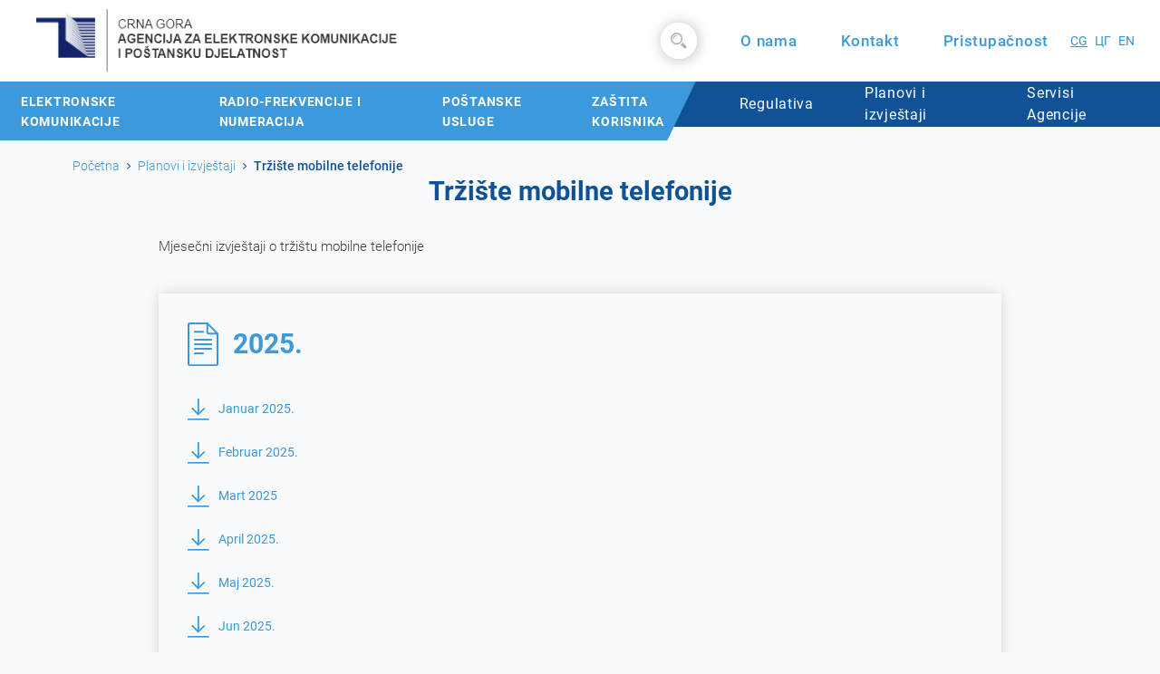

--- FILE ---
content_type: text/html; charset=UTF-8
request_url: https://ekip.me/page/reports/mobile-telephony-market/content
body_size: 56662
content:
<!DOCTYPE html>
<html lang="cnr">

<head>
	<meta charset="UTF-8" />
	<meta name="viewport" content="width=device-width, initial-scale=1.0" />
	<meta name="csrf-token" content="alcM4PYBrXpeiqAjddefl8d5pEOWisKELwyFI3M7">
	<meta property="og:site_name" content="Agencija za elektronske komunikacije i poštansku djelatnost - Crna Gora">
<meta property="og:type" content="website">
<meta property="og:url" content="https://ekip.me/page/reports/mobile-telephony-market/content">
<meta name="author" content="Agencija za elektronske komunikacije i poštansku djelatnost - Crna Gora">
<meta property="og:title" content="Tržište mobilne telefonije - Agencija za elektronske komunikacije i poštansku djelatnost - Crna Gora">
<meta property="og:image" content="https://ekip.me/img/ekip.png">
<meta property="og:image:width" content="1200">
<meta property="og:image:height" content="628">
<meta property="og:description" content="Agencija za elektronske komunikacije i poštansku djelatnost je regulatorno tijelo za oblast elektronskih komunikacija i poštanske djelatnosti.">
<meta property="description" content="Agencija za elektronske komunikacije i poštansku djelatnost je regulatorno tijelo za oblast elektronskih komunikacija i poštanske djelatnosti.">
<meta name="keywords" content="Agencija za elektronske komunikacije i poštansku djelatnost, agentel, operatori, radio-frekvencije, numeracija, tržište elektronskih komunikacija, poštanske usluge, zaštita korisnika, javni konsultativni proces, odobrenja, crna gora, montenegro">
	<title>Tržište mobilne telefonije - Agencija za elektronske komunikacije i poštansku djelatnost - Crna Gora
</title>
	<link rel="shortcut icon" href="https://ekip.me/img/favicon-32x32.png" />
	<link href="https://ekip.me/css/app.css" rel="stylesheet" />
	<link href="https://ekip.me/css/card-components.css" rel="stylesheet" />
	<link href="https://ekip.me/css/style.css?v=1.2" rel="stylesheet" />
	<link href="https://ekip.me/css/main.css" rel="stylesheet" />
	<link href="https://ekip.me/css/slick.css" rel="stylesheet" />
	<link href="https://ekip.me/css/Filter.css" rel="stylesheet" />
	<link href="https://ekip.me/css/table-filters.css" rel="stylesheet" />
	<link href="/css/dynamicFormQuestion.css?id=58f79fb98f2c01f18bae" rel="stylesheet" />
					<style>
	#userwayAccessibilityIcon {
		display: none;
	}
	</style>

	<!-- Global site tag (gtag.js) - Google Analytics -->
	<script async src="https://www.googletagmanager.com/gtag/js?id=G-FMW56DMR45"></script>
	<script>
		window.dataLayer = window.dataLayer || [];
		function gtag(){dataLayer.push(arguments);}
		gtag('js', new Date());

		gtag('config', 'G-FMW56DMR45');
	</script>
	<style>
		a.active {
			text-decoration: underline !important;
		}

	</style>
</head>

<body>
	<section class="container-fluid px-3 aboveNav sticky-top">
    <div class="row">
        <div class="col-12 col-lg-4 col-xl-5 leftAboveNav">
            <a href="https://ekip.me">
                                    <img src="https://ekip.me/img/aboveNav/Group-175.png" alt="logo" class="logo img-fluid">
                            </a>
        </div>
        <div class="col-12 col-lg-8 col-xl-7 pr-4 rightAboveNav">
            <div class="search-box">
                <form action="https://ekip.me/search-results" method="GET">
                    <input class="search-txt " type="text" name="keyword" value="" placeholder="Pretraga...">
                    <a href="" class="search-btn ">
                                                    <img src="https://ekip.me/img/aboveNav/magnifier.svg" alt="magnifier" class="magnifier ">
                                            </a>
                </form>
            </div>

                        <a href="https://ekip.me/page/about">
                <span class="aboutUs">
                    O nama
                </span>
            </a>
            
            <a href="https://ekip.me/contact"><span class="aboutUs">Kontakt</span></a>
            <a onclick="triggerWidget()"><span class="aboutUs">Pristupačnost</span></a>

            <a href="https://ekip.me/setlocale/me" class="px-1 pl-4  active ">
               CG
            </a>
            <a href="https://ekip.me/setlocale/mec" class="px-1 ">
                ЦГ
            </a>
             <a href="https://ekip.me/setlocale/en" class="px-1 ">
                EN
            </a>
        </div>
    </div>

    <!-- ============== NAVBAR ============== -->
    <nav class="navbar navbar-expand-lg navbar-dark transparent">
        <div class="container-fluid nav">
            <div class="col-9 col-sm-10 d-block d-lg-none">
                <a class="navbar-brand" href="https://ekip.me">
                                            <img src="https://ekip.me/img/aboveNav/Group-175.png" alt="logo" class="logo img-fluid">
                                    </a>
            </div>
            <div class="col-3 col-sm-2 d-lg-none">
                <button class="navbar-toggler order-left" type="button" data-toggle="collapse" data-target="#navbarResponsive">
                                            <span class="navbar-toggler-icon"></span>
                                    </button>
            </div>
            <div class="collapse navbar-collapse" id="navbarResponsive">
                <div class="aboveNavSmall d-lg-none">
                    <div class="search-box">

                        <form action="https://ekip.me/search-results" method="GET">
                            <input class="search-txt " type="text" value="" name="keyword" placeholder="Pretraga...">
                            <a href="#" class="search-btn ">
                                                                    <img src="https://ekip.me/img/aboveNav/magnifier.svg" alt="magnifier" class="magnifier ">
                                                            </a>
                        </form>
                    </div>
                    <div class="aboveNavSmallBottom ">
                                                <a href="https://ekip.me/page/about">
                            <span class="aboutUs">
                                O nama
                            </span>
                        </a>
                                                <a href="https://ekip.me/contact"><span class="aboutUs">Kontakt</span></a>
                        <a onclick="triggerWidget()"><span class="aboutUs">Pristupačnost</span></a>

                            <div class="dropdown lang-selector">
                                <button class="btn btn-secondary dropdown-toggle" type="button" id="languageDropdown" data-toggle="dropdown" aria-haspopup="true" aria-expanded="false">
                                                                        ME
                                </button>
                                <div class="dropdown-menu" aria-labelledby="languageDropdown">
                                    <a class="dropdown-item " href="https://ekip.me/setlocale/en">
                                        EN
                                    </a>
                                    <a class="dropdown-item active" href="https://ekip.me/setlocale/me">
                                        ME
                                    </a>
                                    <a class="dropdown-item " href="https://ekip.me/setlocale/mec">
                                        ЦГ
                                    </a>
                                </div>
                            </div>
                    </div>
                </div>
                                <ul class="navbar-nav secondNav mr-auto">
                                        <li class="nav-item nav-item-left">
                        <a class="nav-link" href="https://ekip.me/page/electronic-communications">
                            Elektronske komunikacije
                            <span class="d-lg-none">&#8250;</span>
                        </a>
                    </li>
                                        <li class="nav-item nav-item-left">
                        <a class="nav-link" href="https://ekip.me/page/radio-frequencies">
                            Radio-frekvencije i numeracija
                            <span class="d-lg-none">&#8250;</span>
                        </a>
                    </li>
                                        <li class="nav-item nav-item-left">
                        <a class="nav-link" href="https://ekip.me/page/postal-services">
                            Poštanske usluge
                            <span class="d-lg-none">&#8250;</span>
                        </a>
                    </li>
                                        <li class="nav-item nav-item-left">
                        <a class="nav-link" href="https://ekip.me/page/users">
                            Zaštita korisnika
                            <span class="d-lg-none">&#8250;</span>
                        </a>
                    </li>
                                    </ul>
                                <ul class="navbar-nav ml-auto teget">
                                        <li class="nav-item">
                        <a class="nav-link" href="https://ekip.me/page/regulation">
                            Regulativa
                            <span class="d-lg-none">&#8250;</span>
                        </a>
                    </li>
                                        <li class="nav-item">
                        <a class="nav-link" href="https://ekip.me/page/reports">
                            Planovi i izvještaji
                            <span class="d-lg-none">&#8250;</span>
                        </a>
                    </li>
                    
                    <li class="nav-item">
                        <a class="nav-link" href="https://ekip.me/agency-services">
                            Servisi Agencije <span class="d-lg-none">&#8250;</span>
                        </a>
                    </li>
                </ul>
            </div>
        </div>
    </nav>
</section>

	<main id="app">
		<!-- ============ BOX ============== -->
<div class="container">
    <nav aria-label="breadcrumb">
        <ol class="breadcrumb">
            <li class="breadcrumb-item"><a href="https://ekip.me">Početna</a></li>
            <li class="breadcrumb-item">
                <a href="https://ekip.me/page/reports">
                    Planovi i izvještaji
                </a>
            </li>
            <li class="breadcrumb-item active" aria-current="page">
                Tržište mobilne telefonije
            </li>
        </ol>
    </nav>
</div>

<div class="content-container">
    <div class="row mb-3">
        <div class="col-12 section-title">
            <h2>Tržište mobilne telefonije</h2>
        </div>
    </div>
</div>

     <div class="content-container mt-4 ">
        <div class="row justify-content-center">
            <div class="col-sm-12">
                <div class="text-content">
                  <p>Mjesečni izvještaji o tržištu mobilne telefonije<br></p>
                </div>
            </div>
        </div>
    </div>
     
     <div class="content-container mt-4 ">
    <div class="row">
        <div class="col-sm-12">
            <div class="documents-card">
                <div class="h1">
                    <img src="https://ekip.me/pics/icons/Dokument.svg" alt="" />
                    <h1>
                        2025.
                    </h1>
                </div>
                <ul>
                                        <li>
                        <a download="" href="https://ekip.me/media/documents/general/1740728387_Mobilna - januar.pdf">
                            <img src="https://ekip.me/pics/icons/down-arrow.png" />
                            Januar 2025.
                        </a>
                    </li>
                                        <li>
                        <a download="" href="https://ekip.me/media/documents/general/1743153135_Mobilna - februar.pdf">
                            <img src="https://ekip.me/pics/icons/down-arrow.png" />
                            Februar 2025.
                        </a>
                    </li>
                                        <li>
                        <a download="" href="https://ekip.me/media/documents/general/1746428050_Mobilna - mart.pdf">
                            <img src="https://ekip.me/pics/icons/down-arrow.png" />
                            Mart 2025
                        </a>
                    </li>
                                        <li>
                        <a download="" href="https://ekip.me/media/documents/general/1748677452_Mobilna - april.pdf">
                            <img src="https://ekip.me/pics/icons/down-arrow.png" />
                            April 2025.
                        </a>
                    </li>
                                        <li>
                        <a download="" href="https://ekip.me/media/documents/general/1752229567_Mobilna - maj.pdf">
                            <img src="https://ekip.me/pics/icons/down-arrow.png" />
                            Maj 2025.
                        </a>
                    </li>
                                        <li>
                        <a download="" href="https://ekip.me/media/documents/general/1753445659_Mobilna - jun.pdf">
                            <img src="https://ekip.me/pics/icons/down-arrow.png" />
                            Jun 2025.
                        </a>
                    </li>
                                        <li>
                        <a download="" href="https://ekip.me/media/documents/general/1756721297_Mobilna - jul.pdf">
                            <img src="https://ekip.me/pics/icons/down-arrow.png" />
                            Jul 2025.
                        </a>
                    </li>
                                        <li>
                        <a download="" href="https://ekip.me/media/documents/general/1760090848_Mobilna - avgust.pdf">
                            <img src="https://ekip.me/pics/icons/down-arrow.png" />
                            Avgust 2025.
                        </a>
                    </li>
                                        <li>
                        <a download="" href="https://ekip.me/media/documents/general/1762155215_Mobilna - septembar.pdf">
                            <img src="https://ekip.me/pics/icons/down-arrow.png" />
                            Septembar 2025.
                        </a>
                    </li>
                                        <li>
                        <a download="" href="https://ekip.me/media/documents/general/1766742244_Mobilna - oktobar.pdf">
                            <img src="https://ekip.me/pics/icons/down-arrow.png" />
                            Oktobar 2025.
                        </a>
                    </li>
                                        <li>
                        <a download="" href="https://ekip.me/media/documents/general/1766742262_Mobilna - novembar.pdf">
                            <img src="https://ekip.me/pics/icons/down-arrow.png" />
                            Novembar 2025.
                        </a>
                    </li>
                                    </ul>
            </div>
        </div>
    </div>
</div>
 
     <div class="content-container mt-4 ">
    <div class="row">
        <div class="col-sm-12">
            <div class="documents-card">
                <div class="h1">
                    <img src="https://ekip.me/pics/icons/Dokument.svg" alt="" />
                    <h1>
                        2024.
                    </h1>
                </div>
                <ul>
                                        <li>
                        <a download="" href="https://ekip.me/media/documents/general/1711366745_Mobilna - januar.pdf">
                            <img src="https://ekip.me/pics/icons/down-arrow.png" />
                            Januar 2024.
                        </a>
                    </li>
                                        <li>
                        <a download="" href="https://ekip.me/media/documents/general/1711366777_Mobilna - februar.pdf">
                            <img src="https://ekip.me/pics/icons/down-arrow.png" />
                            Februar 2024.
                        </a>
                    </li>
                                        <li>
                        <a download="" href="https://ekip.me/media/documents/general/1715078648_Mobilna - mart.pdf">
                            <img src="https://ekip.me/pics/icons/down-arrow.png" />
                            Mart 2024.
                        </a>
                    </li>
                                        <li>
                        <a download="" href="https://ekip.me/media/documents/general/1720784487_Mobilna - april.pdf">
                            <img src="https://ekip.me/pics/icons/down-arrow.png" />
                            April 2024.
                        </a>
                    </li>
                                        <li>
                        <a download="" href="https://ekip.me/media/documents/general/1720784598_Mobilna - maj.pdf">
                            <img src="https://ekip.me/pics/icons/down-arrow.png" />
                            Maj 2024.
                        </a>
                    </li>
                                        <li>
                        <a download="" href="https://ekip.me/media/documents/general/1721993538_Mobilna - jun.pdf">
                            <img src="https://ekip.me/pics/icons/down-arrow.png" />
                            Jun 2024.
                        </a>
                    </li>
                                        <li>
                        <a download="" href="https://ekip.me/media/documents/general/1729147361_Mobilna - jul.pdf">
                            <img src="https://ekip.me/pics/icons/down-arrow.png" />
                            Jul 2024.
                        </a>
                    </li>
                                        <li>
                        <a download="" href="https://ekip.me/media/documents/general/1729147403_Mobilna - avgust.pdf">
                            <img src="https://ekip.me/pics/icons/down-arrow.png" />
                            Avgust 2024.
                        </a>
                    </li>
                                        <li>
                        <a download="" href="https://ekip.me/media/documents/general/1729838241_Mobilna - septembar.pdf">
                            <img src="https://ekip.me/pics/icons/down-arrow.png" />
                            Septembar 2024.
                        </a>
                    </li>
                                        <li>
                        <a download="" href="https://ekip.me/media/documents/general/1734434098_Mobilna - oktobar.pdf">
                            <img src="https://ekip.me/pics/icons/down-arrow.png" />
                            Oktobar 2024.
                        </a>
                    </li>
                                        <li>
                        <a download="" href="https://ekip.me/media/documents/general/1735631743_Mobilna - novembar.pdf">
                            <img src="https://ekip.me/pics/icons/down-arrow.png" />
                            Novembar 2024.
                        </a>
                    </li>
                                        <li>
                        <a download="" href="https://ekip.me/media/documents/general/1738661731_Mobilna - decembar.pdf">
                            <img src="https://ekip.me/pics/icons/down-arrow.png" />
                            Decembar 2024.
                        </a>
                    </li>
                                    </ul>
            </div>
        </div>
    </div>
</div>
 
     <div class="content-container mt-4 ">
    <div class="row">
        <div class="col-sm-12">
            <div class="documents-card">
                <div class="h1">
                    <img src="https://ekip.me/pics/icons/Dokument.svg" alt="" />
                    <h1>
                        2023.
                    </h1>
                </div>
                <ul>
                                        <li>
                        <a download="" href="https://ekip.me/media/documents/general/1677566980_Mobilna - Januar.pdf">
                            <img src="https://ekip.me/pics/icons/down-arrow.png" />
                            Januar 2023.
                        </a>
                    </li>
                                        <li>
                        <a download="" href="https://ekip.me/media/documents/general/1679984233_Mobilna - Februar.pdf">
                            <img src="https://ekip.me/pics/icons/down-arrow.png" />
                            Februar 2023.
                        </a>
                    </li>
                                        <li>
                        <a download="" href="https://ekip.me/media/documents/general/1683802567_Mobilna - mart.pdf">
                            <img src="https://ekip.me/pics/icons/down-arrow.png" />
                            Mart 2023.
                        </a>
                    </li>
                                        <li>
                        <a download="" href="https://ekip.me/media/documents/general/1685084970_Mobilna - april.pdf">
                            <img src="https://ekip.me/pics/icons/down-arrow.png" />
                            April 2023.
                        </a>
                    </li>
                                        <li>
                        <a download="" href="https://ekip.me/media/documents/general/1688382001_Mobilna - maj.pdf">
                            <img src="https://ekip.me/pics/icons/down-arrow.png" />
                            Maj 2023.
                        </a>
                    </li>
                                        <li>
                        <a download="" href="https://ekip.me/media/documents/general/1694686959_Mobilna - jun.pdf">
                            <img src="https://ekip.me/pics/icons/down-arrow.png" />
                            Jun 2023.
                        </a>
                    </li>
                                        <li>
                        <a download="" href="https://ekip.me/media/documents/general/1694686971_Mobilna - jul.pdf">
                            <img src="https://ekip.me/pics/icons/down-arrow.png" />
                            Jul 2023.
                        </a>
                    </li>
                                        <li>
                        <a download="" href="https://ekip.me/media/documents/general/1698391446_Mobilna - avgust.pdf">
                            <img src="https://ekip.me/pics/icons/down-arrow.png" />
                            Avgust 2023.
                        </a>
                    </li>
                                        <li>
                        <a download="" href="https://ekip.me/media/documents/general/1699619847_Mobilna - septembar.pdf">
                            <img src="https://ekip.me/pics/icons/down-arrow.png" />
                            Septembar 2023.
                        </a>
                    </li>
                                        <li>
                        <a download="" href="https://ekip.me/media/documents/general/1701416491_Mobilna - oktobar.pdf">
                            <img src="https://ekip.me/pics/icons/down-arrow.png" />
                            Oktobar 2023.
                        </a>
                    </li>
                                        <li>
                        <a download="" href="https://ekip.me/media/documents/general/1706604515_Mobilna - novembar.pdf">
                            <img src="https://ekip.me/pics/icons/down-arrow.png" />
                            Novembar 2023.
                        </a>
                    </li>
                                        <li>
                        <a download="" href="https://ekip.me/media/documents/general/1706605966_Mobilna - decembar.pdf">
                            <img src="https://ekip.me/pics/icons/down-arrow.png" />
                            Decembar 2023.
                        </a>
                    </li>
                                    </ul>
            </div>
        </div>
    </div>
</div>
 
     <div class="content-container mt-4 ">
    <div class="row">
        <div class="col-sm-12">
            <div class="documents-card">
                <div class="h1">
                    <img src="https://ekip.me/pics/icons/Dokument.svg" alt="" />
                    <h1>
                        2022.
                    </h1>
                </div>
                <ul>
                                        <li>
                        <a download="" href="https://ekip.me/media/documents/general/1646120241_Mobilna - januar.pdf">
                            <img src="https://ekip.me/pics/icons/down-arrow.png" />
                            Januar 2022.
                        </a>
                    </li>
                                        <li>
                        <a download="" href="https://ekip.me/media/documents/general/1648193884_Mobilna - februar.pdf">
                            <img src="https://ekip.me/pics/icons/down-arrow.png" />
                            Februar 2022.
                        </a>
                    </li>
                                        <li>
                        <a download="" href="https://ekip.me/media/documents/general/1650526304_Mobilna - mart.pdf">
                            <img src="https://ekip.me/pics/icons/down-arrow.png" />
                            Mart 2022.
                        </a>
                    </li>
                                        <li>
                        <a download="" href="https://ekip.me/media/documents/general/1653634214_Mobilna - april.pdf">
                            <img src="https://ekip.me/pics/icons/down-arrow.png" />
                            April 2022.
                        </a>
                    </li>
                                        <li>
                        <a download="" href="https://ekip.me/media/documents/general/1656923805_Mobilna - maj.pdf">
                            <img src="https://ekip.me/pics/icons/down-arrow.png" />
                            Maj 2022.
                        </a>
                    </li>
                                        <li>
                        <a download="" href="https://ekip.me/media/documents/general/1659010268_Mobilna - jun.pdf">
                            <img src="https://ekip.me/pics/icons/down-arrow.png" />
                            Jun 2022.
                        </a>
                    </li>
                                        <li>
                        <a download="" href="https://ekip.me/media/documents/general/1662725924_Mobilna_-_jul.PDF">
                            <img src="https://ekip.me/pics/icons/down-arrow.png" />
                            Jul 2022.
                        </a>
                    </li>
                                        <li>
                        <a download="" href="https://ekip.me/media/documents/general/1665036547_Mobilna - avgust.pdf">
                            <img src="https://ekip.me/pics/icons/down-arrow.png" />
                            Avgust 2022.
                        </a>
                    </li>
                                        <li>
                        <a download="" href="https://ekip.me/media/documents/general/1666875004_Mobilna - SEPTEMBAR.pdf">
                            <img src="https://ekip.me/pics/icons/down-arrow.png" />
                            Septembar 2022.
                        </a>
                    </li>
                                        <li>
                        <a download="" href="https://ekip.me/media/documents/general/1669639322_Mobilna - OKTOBAR.pdf">
                            <img src="https://ekip.me/pics/icons/down-arrow.png" />
                            Oktobar 2022.
                        </a>
                    </li>
                                        <li>
                        <a download="" href="https://ekip.me/media/documents/general/1672146267_Mobilna - NOVEMBAR.pdf">
                            <img src="https://ekip.me/pics/icons/down-arrow.png" />
                            Novembar 2022.
                        </a>
                    </li>
                                        <li>
                        <a download="" href="https://ekip.me/media/documents/general/1675084420_Mobilna - DECEMBAR.pdf">
                            <img src="https://ekip.me/pics/icons/down-arrow.png" />
                            Decembar 2022.
                        </a>
                    </li>
                                    </ul>
            </div>
        </div>
    </div>
</div>
 
     <div class="content-container mt-4 ">
    <div class="row">
        <div class="col-sm-12">
            <div class="documents-card">
                <div class="h1">
                    <img src="https://ekip.me/pics/icons/Dokument.svg" alt="" />
                    <h1>
                        2021.
                    </h1>
                </div>
                <ul>
                                        <li>
                        <a download="" href="https://ekip.me/media/documents/general/1615192937_Mobilna_-_januar.PDF">
                            <img src="https://ekip.me/pics/icons/down-arrow.png" />
                            Januar 2021.
                        </a>
                    </li>
                                        <li>
                        <a download="" href="https://ekip.me/media/documents/general/1622446738_Mobilna_-_februar.PDF">
                            <img src="https://ekip.me/pics/icons/down-arrow.png" />
                            Februar 2021.
                        </a>
                    </li>
                                        <li>
                        <a download="" href="https://ekip.me/media/documents/general/1622447327_Mobilna_-_mart.PDF">
                            <img src="https://ekip.me/pics/icons/down-arrow.png" />
                            Mart 2021.
                        </a>
                    </li>
                                        <li>
                        <a download="" href="https://ekip.me/media/documents/general/1622447449_Mobilna_-_april.PDF">
                            <img src="https://ekip.me/pics/icons/down-arrow.png" />
                            April 2021.
                        </a>
                    </li>
                                        <li>
                        <a download="" href="https://ekip.me/media/documents/general/1625051968_Mobilna_-_maj.PDF">
                            <img src="https://ekip.me/pics/icons/down-arrow.png" />
                            Maj 2021.
                        </a>
                    </li>
                                        <li>
                        <a download="" href="https://ekip.me/media/documents/general/1627021155_Mobilna_-_jun.PDF">
                            <img src="https://ekip.me/pics/icons/down-arrow.png" />
                            Jun 2021.
                        </a>
                    </li>
                                        <li>
                        <a download="" href="https://ekip.me/media/documents/general/1631686318_Mobilna_-_jul.PDF">
                            <img src="https://ekip.me/pics/icons/down-arrow.png" />
                            Jul 2021.
                        </a>
                    </li>
                                        <li>
                        <a download="" href="https://ekip.me/media/documents/general/1632724213_Mobilna_-_avgust.PDF">
                            <img src="https://ekip.me/pics/icons/down-arrow.png" />
                            Avgust 2021.
                        </a>
                    </li>
                                        <li>
                        <a download="" href="https://ekip.me/media/documents/general/1634883617_Mobilna_-_septembar.PDF">
                            <img src="https://ekip.me/pics/icons/down-arrow.png" />
                            Septembar 2021.
                        </a>
                    </li>
                                        <li>
                        <a download="" href="https://ekip.me/media/documents/general/1637911302_Mobilna_-_oktobar.PDF">
                            <img src="https://ekip.me/pics/icons/down-arrow.png" />
                            Oktobar 2021.
                        </a>
                    </li>
                                        <li>
                        <a download="" href="https://ekip.me/media/documents/general/1640328434_Mobilna - novembar.pdf">
                            <img src="https://ekip.me/pics/icons/down-arrow.png" />
                            Novembar 2021.
                        </a>
                    </li>
                                        <li>
                        <a download="" href="https://ekip.me/media/documents/general/1642747764_Mobilna - decembar.pdf">
                            <img src="https://ekip.me/pics/icons/down-arrow.png" />
                            Decembar 2021.
                        </a>
                    </li>
                                    </ul>
            </div>
        </div>
    </div>
</div>
 
     <div class="content-container mt-4 ">
    <div class="row">
        <div class="col-sm-12">
            <div class="documents-card">
                <div class="h1">
                    <img src="https://ekip.me/pics/icons/Dokument.svg" alt="" />
                    <h1>
                        2020.
                    </h1>
                </div>
                <ul>
                                        <li>
                        <a download="" href="https://ekip.me/media/documents/general/1600886283_Mobilna_-_januar.PDF">
                            <img src="https://ekip.me/pics/icons/down-arrow.png" />
                            Januar 2020.
                        </a>
                    </li>
                                        <li>
                        <a download="" href="https://ekip.me/media/documents/general/1600886314_Mobilna_-_februar.PDF">
                            <img src="https://ekip.me/pics/icons/down-arrow.png" />
                            Februar 2020.
                        </a>
                    </li>
                                        <li>
                        <a download="" href="https://ekip.me/media/documents/general/1600886343_Mobilna_-_mart.PDF">
                            <img src="https://ekip.me/pics/icons/down-arrow.png" />
                            Mart 2020.
                        </a>
                    </li>
                                        <li>
                        <a download="" href="https://ekip.me/media/documents/general/1600886384_Mobilna_-_april.PDF">
                            <img src="https://ekip.me/pics/icons/down-arrow.png" />
                            April 2020.
                        </a>
                    </li>
                                        <li>
                        <a download="" href="https://ekip.me/media/documents/general/1600886455_Mobilna_-_maj.PDF">
                            <img src="https://ekip.me/pics/icons/down-arrow.png" />
                            Maj 2020.
                        </a>
                    </li>
                                        <li>
                        <a download="" href="https://ekip.me/media/documents/general/1600886491_Mobilna_-_jun.PDF">
                            <img src="https://ekip.me/pics/icons/down-arrow.png" />
                            Jun 2020.
                        </a>
                    </li>
                                        <li>
                        <a download="" href="https://ekip.me/media/documents/general/1600886519_Mobilna_-_jul.PDF">
                            <img src="https://ekip.me/pics/icons/down-arrow.png" />
                            Jul 2020.
                        </a>
                    </li>
                                        <li>
                        <a download="" href="https://ekip.me/media/documents/general/1605690495_Mobilna_-_avgust.PDF">
                            <img src="https://ekip.me/pics/icons/down-arrow.png" />
                            Avgust 2020.
                        </a>
                    </li>
                                        <li>
                        <a download="" href="https://ekip.me/media/documents/general/1605690518_Mobilna_-_septembar.PDF">
                            <img src="https://ekip.me/pics/icons/down-arrow.png" />
                            Septembar 2020.
                        </a>
                    </li>
                                        <li>
                        <a download="" href="https://ekip.me/media/documents/general/1640328225_Mobilna - oktobar.pdf">
                            <img src="https://ekip.me/pics/icons/down-arrow.png" />
                            Oktobar 2020.
                        </a>
                    </li>
                                        <li>
                        <a download="" href="https://ekip.me/media/documents/general/1640328259_Mobilna - novembar.pdf">
                            <img src="https://ekip.me/pics/icons/down-arrow.png" />
                            Novembar 2020.
                        </a>
                    </li>
                                        <li>
                        <a download="" href="https://ekip.me/media/documents/general/1640328291_Mobilna - decembar.pdf">
                            <img src="https://ekip.me/pics/icons/down-arrow.png" />
                            Decembar 2020.
                        </a>
                    </li>
                                    </ul>
            </div>
        </div>
    </div>
</div>
 



	</main>

	<section class="footer">
    <div class="row">
        <div class="col-sm-12 col-md-6 col-lg-4 col-xl-3 left">
            <div class="img">
                <img src="https://ekip.me/pics/footer.png" alt="Footer image" />
            </div>
            <div class="wrapp">
                <ul>
                    <li>
                        <img src="https://ekip.me/pics/icons/pin.png" alt="Pin" />
                        <a target="_blank" rel="noopener" href="https://www.google.com/maps/place/EKIP+-+Agencija+za+elektronske+komunikacije+i+po%C5%A1tansku+djelatnost/@42.4422987,19.2445802,21z/data=!4m5!3m4!1s0x134deb257e5add71:0xa9cf50f86f42fe25!8m2!3d42.4422987!4d19.244717?hl=en">
                            <span>Bulevar Džordža Vašingtona 56, kula C, 81000 Podgorica</span>
                        </a>
                    </li>
                    <li>
                        <img src="https://ekip.me/pics/icons/phone.png" alt="Phone" />
                        <a href="tel:+382 20  406 700">+382 20  406 700</a>
                    </li>
                    <li>
                        <img src="https://ekip.me/pics/icons/print.png" alt="Fax" />
                        <a href="tel:+382 20 406 702">+382 20 406 702</a>
                    </li>
                    <li>
                        <img src="https://ekip.me/pics/icons/mail.png" alt="Email" />
                        <a href="mailto:ekip@ekip.me">ekip@ekip.me</a>
                    </li>
                    <li>
                        <img src="https://ekip.me/pics/icons/web.png" alt="Website" />
                        <a href="https://www.ekip.me">https://www.ekip.me</a>
                    </li>
                </ul>
                <div class="links">
                    <ul>
                        <li>
                            <a href="https://facebook.com" target="_blank" rel="noopener">
                                <img src="https://ekip.me/pics/icons/facebook.png" alt="Facebook" />
                            </a>
                        </li>
                        <li>
                            <a href="https://www.instagram.com/ekipcg/" target="_blank" rel="noopener">
                                <img src="https://ekip.me/pics/icons/instagram.png" alt="Instagram" />
                            </a>
                        </li>
                        <li>
                            <a href="https://linkedin.com" target="_blank" rel="noopener">
                                <img src="https://ekip.me/pics/icons/linkedin.png" alt="Linkedin" />
                            </a>
                        </li>
                        <li>
                            <a href="https://twitter.com" target="_blank" rel="noopener">
                                <img src="https://ekip.me/pics/icons/twitter.png" alt="Twitter" />
                            </a>
                        </li>
                    </ul>
                </div>
            </div>
        </div>
        <div class="col-sm-6 col-md-6 col-lg-8 col-xl-9 right">
            <iframe 
                src="https://www.google.com/maps/embed?pb=!1m18!1m12!1m3!1d184.01973083757085!2d19.244580207176135!3d42.44229869869884!2m3!1f0!2f0!3f0!3m2!1i1024!2i768!4f13.1!3m3!1m2!1s0x134deb257e5add71%3A0xa9cf50f86f42fe25!2sEKIP%20-%20Agencija%20za%20elektronske%20komunikacije%20i%20po%C5%A1tansku%20djelatnost!5e0!3m2!1sen!2s!4v1611586904888!5m2!1sen!2s"
                width="100%" height="100%" frameborder="0" style="border: 0;" allowfullscreen="" aria-hidden="false" tabindex="0"
            ></iframe>
        </div>
    </div>
    <div class="row cred-row p-0 m-0 w-100 h-100">
        <div class="col-12 credits">
            <p>© Copyright 2026. Agencija za elektronske komunikacije i poštansku djelatnost
            </p>
        </div>
    </div>
</section>
	<script>
		window._locale = 'me';
        window._translations = {"en":{"json":[]},"me":{"json":{"Home":"Po\u010detna","Agency services":"Servisi agencije","Documents":"Dokumenta","Public consultations":"Javne konsultacije","PRESS RELEASE":"SAOP\u0160TENJE JAVNOSTI","You can download here":"Ovdje mo\u017eete preuzeti","Contact":"Kontakt","Procurements":"Nabavke","Important numbers":"Va\u017eni brojevi","Latest <br\/> information \/ news":"Najnovije <br\/> informacije \/ vijesti","Proactive access to <br\/> information":"Proaktivni pristup <br\/> informacijama","Latest information \/ news":"Najnovije informacije \/ vijesti","Public announcement":"Saop\u0161tenje za javnost","Press release":"Saop\u0161tenje za medije","News":"Vijesti","More":"Op\u0161irnije","Public procurement":"Javne nabavke","Simple procurement":"Jednostavne nabavke","List":"Lista","Plan":"Plan","Procurement list":"Lista nabavki","Procurement plan":"Plan nabavki","Proactive access to information":"Proaktivni pristup informacijama","SEARCH":"PRETRAGA","Search results for":"Rezultati pretrage za","General":"Op\u0161te","Agency Services":"Servisi Agencije","About us":"O nama","Brochures":"Bro\u0161ure","Register of numbers and addresses":"Registar brojeva i adresa","Electronic communications":"Elektronske komunikacije","Geographic numbers":"Geografski brojevi","Non-geographic numbers - mobile networks":"Negeografski brojevi - mobilne mre\u017ee","Non-geographic numbers - others":"Negeografski brojevi - ostali","Short codes":"Kratki kodovi","Addresses":"Adrese","NetID Numbers":"NetID brojevi","NetID number":"NetID broj","Solution number":"Broj rje\u0161enja","Network group":"Mre\u017ena grupa","Beginning of the block":"Po\u010detak bloka","End of the block":"Kraj bloka","Operator":"Operator","Search by number...":"Pretraga po broju...","a groups":"Sve grupe","All operators":"Svi operatori","Number":"Broj","Purpose":"Namjena","Type\/Title":"Tip\/Naziv","All types":"Svi tipovi","Type - title":"Tip - naziv","All options":"Sve opcije","No results":"Nema rezultata","Search...":"Pretraga...","of":"od","PAGE NOT FOUND":"STRANICA NIJE NA\u0110ENA","Number portability":"Prenosivost brojeva","Check which network the phone number is in.":"Provjerite u kojoj je mre\u017ei telefonski broj.","Enter number to check:":"Unesite broj za provjeru:","Check":"Provjera","Accessibility":"Pristupa\u010dnost","Save":"Sa\u010duvaj","Font size":"Veli\u010dina slova","Basic":"Osnovna","Biggest":"Jo\u0161 ve\u0107a","Page setup and contrast":"Izgled stranice i kontrast","Colors":"Boje","Background contrast (white background, black font)":"Kontrast pozadine i sadr\u017eaja (bijela pozadina, crna slova)","Background contrast (black background, white font)":"Kontrast pozadine i sadr\u017eaja (crna pozadina, bijela slova)","is in the network":"je u mre\u017ei","is invalid!":"nije validan!","Failure report":"Prijava kvara","Interference report":"Prijava smetnji","Contact center":"Kontakt centar","Fault report (free call)":"Prijava smetnji (besplatan poziv)","free call within the network":"besplatan poziv u okviru mre\u017ee","Public consultations and Public procurement":"Javne konsultacije i Javne nabavke","Agency for Electronic Communications and Postal Services - Montenegro":"Agencija za elektronske komunikacije i po\u0161tansku djelatnost - Crna Gora","You must confirm that you are not a robot":"Morate potvrditi da niste robot","Show":"Prika\u017ei","Showing":"Prikazano","entries":"rezultata","Entries":"Rezultata ukupno","First":"","Last":"Last","Previous":"Prethodna","Next":"Sljede\u0107a","No matching records found":"Nema rezultata pretrage","filtered from":"filtrirano od","No data available in table":"Nema podataka u tabeli","all":"svi"}},"mec":{"json":{"Home":"\u041f\u043e\u0447\u0435\u0442\u043d\u0430","Agency services":"\u0421\u0435\u0440\u0432\u0438\u0441\u0438 \u0430\u0433\u0435\u043d\u0446\u0438\u0458\u0435","Documents":"\u0414\u043e\u043a\u0443\u043c\u0435\u043d\u0442\u0430","Public consultations":"\u0408\u0430\u0432\u043d\u0435 \u043a\u043e\u043d\u0441\u0443\u043b\u0442\u0430\u0446\u0438\u0458\u0435","PRESS RELEASE":"\u0421\u0410\u041e\u041f\u0428\u0422\u0415\u040a\u0415 \u0408\u0410\u0412\u041d\u041e\u0421\u0422\u0418","You can download here":"\u041e\u0432\u0434\u0458\u0435 \u043c\u043e\u0436\u0435\u0442\u0435 \u043f\u0440\u0435\u0443\u0437\u0435\u0442\u0438","Contact":"\u041a\u043e\u043d\u0442\u0430\u043a\u0442","Procurements":"\u041d\u0430\u0431\u0430\u0432\u043a\u0435","Important numbers":"\u0412\u0430\u0436\u043d\u0438 \u0431\u0440\u043e\u0458\u0435\u0432\u0438","Latest <br\/> information \/ news":"\u041d\u0430\u0458\u043d\u043e\u0432\u0438\u0458\u0435 <br\/> \u0438\u043d\u0444\u043e\u0440\u043c\u0430\u0446\u0438\u0458\u0435 \/ \u0432\u0438\u0458\u0435\u0441\u0442\u0438","Proactive access to <br\/> information":"\u041f\u0440\u043e\u0430\u043a\u0442\u0438\u0432\u043d\u0438 \u043f\u0440\u0438\u0441\u0442\u0443\u043f <br\/> \u0438\u043d\u0444\u043e\u0440\u043c\u0430\u0446\u0438\u0458\u0430\u043c\u0430","Latest information \/ news":"\u041d\u0430\u0458\u043d\u043e\u0432\u0438\u0458\u0435 \u0438\u043d\u0444\u043e\u0440\u043c\u0430\u0446\u0438\u0458\u0435 \/ \u0432\u0438\u0458\u0435\u0441\u0442\u0438","Public announcement":"\u0421\u0430\u043e\u043f\u0448\u0442\u0435\u045a\u0435 \u0437\u0430 \u0458\u0430\u0432\u043d\u043e\u0441\u0442","Press release":"\u0421\u0430\u043e\u043f\u0448\u0442\u0435\u045a\u0435 \u0437\u0430 \u043c\u0435\u0434\u0438\u0458\u0435","News":"\u0412\u0438\u0458\u0435\u0441\u0442\u0438","More":"\u041e\u043f\u0448\u0438\u0440\u043d\u0438\u0458\u0435","Public procurement":"\u0408\u0430\u0432\u043d\u0435 \u043d\u0430\u0431\u0430\u0432\u043a\u0435","Simple procurement":"\u0408\u0435\u0434\u043d\u043e\u0441\u0442\u0430\u0432\u043d\u0435 \u043d\u0430\u0431\u0430\u0432\u043a\u0435","List":"\u041b\u0438\u0441\u0442\u0430","Plan":"\u041f\u043b\u0430\u043d","Procurement list":"\u041b\u0438\u0441\u0442\u0430 \u043d\u0430\u0431\u0430\u0432\u043a\u0438","Procurement plan":"\u041f\u043b\u0430\u043d \u043d\u0430\u0431\u0430\u0432\u043a\u0438","Proactive access to information":"\u041f\u0440\u043e\u0430\u043a\u0442\u0438\u0432\u043d\u0438 \u043f\u0440\u0438\u0441\u0442\u0443\u043f \u0438\u043d\u0444\u043e\u0440\u043c\u0430\u0446\u0438\u0458\u0430\u043c\u0430","SEARCH":"\u041f\u0420\u0415\u0422\u0420\u0410\u0413\u0410","Search results for":"\u0420\u0435\u0437\u0443\u043b\u0442\u0430\u0442\u0438 \u043f\u0440\u0435\u0442\u0440\u0430\u0433\u0435 \u0437\u0430","General":"\u041e\u043f\u0448\u0442\u0435","Agency Services":"\u0421\u0435\u0440\u0432\u0438\u0441\u0438 \u0410\u0433\u0435\u043d\u0446\u0438\u0458\u0435","About us":"\u041e \u043d\u0430\u043c\u0430","Brochures":"\u0411\u0440\u043e\u0448\u0443\u0440\u0435","Register of numbers and addresses":"\u0420\u0435\u0433\u0438\u0441\u0442\u0430\u0440 \u0431\u0440\u043e\u0458\u0435\u0432\u0430 \u0438 \u0430\u0434\u0440\u0435\u0441\u0430","Electronic communications":"\u0415\u043b\u0435\u043a\u0442\u0440\u043e\u043d\u0441\u043a\u0435 \u043a\u043e\u043c\u0443\u043d\u0438\u043a\u0430\u0446\u0438\u0458\u0435","Geographic numbers":"\u0413\u0435\u043e\u0433\u0440\u0430\u0444\u0441\u043a\u0438 \u0431\u0440\u043e\u0458\u0435\u0432\u0438","Non-geographic numbers - mobile networks":"\u041d\u0435\u0433\u0435\u043e\u0433\u0440\u0430\u0444\u0441\u043a\u0438 \u0431\u0440\u043e\u0458\u0435\u0432\u0438 - \u043c\u043e\u0431\u0438\u043b\u043d\u0435 \u043c\u0440\u0435\u0436\u0435","Non-geographic numbers - others":"\u041d\u0435\u0433\u0435\u043e\u0433\u0440\u0430\u0444\u0441\u043a\u0438 \u0431\u0440\u043e\u0458\u0435\u0432\u0438 - \u043e\u0441\u0442\u0430\u043b\u0438","Short codes":"\u041a\u0440\u0430\u0442\u043a\u0438 \u043a\u043e\u0434\u043e\u0432\u0438","Addresses":"\u0410\u0434\u0440\u0435\u0441\u0435","Network group":"\u041c\u0440\u0435\u0436\u043d\u0430 \u0433\u0440\u0443\u043f\u0430","Beginning of the block":"\u041f\u043e\u0447\u0435\u0442\u0430\u043a \u0431\u043b\u043e\u043a\u0430","End of the block":"\u041a\u0440\u0430\u0458 \u0431\u043b\u043e\u043a\u0430","Operator":"\u041e\u043f\u0435\u0440\u0430\u0442\u043e\u0440","Search by number...":"\u041f\u0440\u0435\u0442\u0440\u0430\u0433\u0430 \u043f\u043e \u0431\u0440\u043e\u0458\u0443...","a groups":"\u0421\u0432\u0435 \u0433\u0440\u0443\u043f\u0435","All operators":"\u0421\u0432\u0438 \u043e\u043f\u0435\u0440\u0430\u0442\u043e\u0440\u0438","Number":"\u0411\u0440\u043e\u0458","Purpose":"\u041d\u0430\u043c\u0458\u0435\u043d\u0430","Type\/Title":"\u0422\u0438\u043f\/\u041d\u0430\u0437\u0438\u0432","All types":"\u0421\u0432\u0438 \u0442\u0438\u043f\u043e\u0432\u0438","Type - title":"\u0422\u0438\u043f - \u043d\u0430\u0437\u0438\u0432","All options":"\u0421\u0432\u0435 \u043e\u043f\u0446\u0438\u0458\u0435","No results":"\u041d\u0435\u043c\u0430 \u0440\u0435\u0437\u0443\u043b\u0442\u0430\u0442\u0430","Search...":"\u041f\u0440\u0435\u0442\u0440\u0430\u0433\u0430...","of":"\u043e\u0434","PAGE NOT FOUND":"\u0421\u0422\u0420\u0410\u041d\u0418\u0426\u0410 \u041d\u0418\u0408\u0415 \u041d\u0410\u0402\u0415\u041d\u0410","Number portability":"\u041f\u0440\u0435\u043d\u043e\u0441\u0438\u0432\u043e\u0441\u0442 \u0431\u0440\u043e\u0458\u0435\u0432\u0430","Check which network the phone number is in.":"\u041f\u0440\u043e\u0432\u0458\u0435\u0440\u0438\u0442\u0435 \u0443 \u043a\u043e\u0458\u043e\u0458 \u0458\u0435 \u043c\u0440\u0435\u0436\u0438 \u0442\u0435\u043b\u0435\u0444\u043e\u043d\u0441\u043a\u0438 \u0431\u0440\u043e\u0458.","Enter number to check:":"\u0423\u043d\u0435\u0441\u0438\u0442\u0435 \u0431\u0440\u043e\u0458 \u0437\u0430 \u043f\u0440\u043e\u0432\u0458\u0435\u0440\u0443:","Check":"\u041f\u0440\u043e\u0432\u0458\u0435\u0440\u0430","Accessibility":"\u041f\u0440\u0438\u0441\u0442\u0443\u043f\u0430\u0447\u043d\u043e\u0441\u0442","Save":"\u0421\u0430\u0447\u0443\u0432\u0430\u0458","Font size":"\u0412\u0435\u043b\u0438\u0447\u0438\u043d\u0430 \u0441\u043b\u043e\u0432\u0430","Basic":"\u041e\u0441\u043d\u043e\u0432\u043d\u0430","Biggest":"\u0408\u043e\u0448 \u0432\u0435\u045b\u0430","Page setup and contrast":"\u0418\u0437\u0433\u043b\u0435\u0434 \u0441\u0442\u0440\u0430\u043d\u0438\u0446\u0435 \u0438 \u043a\u043e\u043d\u0442\u0440\u0430\u0441\u0442","Colors":"\u0411\u043e\u0458\u0435","Background contrast (white background, black font)":"\u041a\u043e\u043d\u0442\u0440\u0430\u0441\u0442 \u043f\u043e\u0437\u0430\u0434\u0438\u043d\u0435 \u0438 \u0441\u0430\u0434\u0440\u0436\u0430\u0458\u0430 (\u0431\u0438\u0458\u0435\u043b\u0430 \u043f\u043e\u0437\u0430\u0434\u0438\u043d\u0430, \u0446\u0440\u043d\u0430 \u0441\u043b\u043e\u0432\u0430)","Background contrast (black background, white font)":"\u041a\u043e\u043d\u0442\u0440\u0430\u0441\u0442 \u043f\u043e\u0437\u0430\u0434\u0438\u043d\u0435 \u0438 \u0441\u0430\u0434\u0440\u0436\u0430\u0458\u0430 (\u0446\u0440\u043d\u0430 \u043f\u043e\u0437\u0430\u0434\u0438\u043d\u0430, \u0431\u0438\u0458\u0435\u043b\u0430 \u0441\u043b\u043e\u0432\u0430)","is in the network":"\u0458\u0435 \u0443 \u043c\u0440\u0435\u0436\u0438","is invalid!":"\u043d\u0438\u0458\u0435 \u0432\u0430\u043b\u0438\u0434\u0430\u043d!","Failure report":"\u041f\u0440\u0438\u0458\u0430\u0432\u0430 \u043a\u0432\u0430\u0440\u0430","Interference report":"\u041f\u0440\u0438\u0458\u0430\u0432\u0430 \u0441\u043c\u0435\u0442\u045a\u0438","Contact center":"\u041a\u043e\u043d\u0442\u0430\u043a\u0442 \u0446\u0435\u043d\u0442\u0430\u0440","Fault report (free call)":"\u041f\u0440\u0438\u0458\u0430\u0432\u0430 \u0441\u043c\u0435\u0442\u045a\u0438 (\u0431\u0435\u0441\u043f\u043b\u0430\u0442\u0430\u043d \u043f\u043e\u0437\u0438\u0432)","free call within the network":"\u0431\u0435\u0441\u043f\u043b\u0430\u0442\u0430\u043d \u043f\u043e\u0437\u0438\u0432 \u0443 \u043e\u043a\u0432\u0438\u0440\u0443 \u043c\u0440\u0435\u0436\u0435","Public consultations and Public procurement":"\u0408\u0430\u0432\u043d\u0435 \u043a\u043e\u043d\u0441\u0443\u043b\u0442\u0430\u0446\u0438\u0458\u0435 \u0438 \u0408\u0430\u0432\u043d\u0435 \u043d\u0430\u0431\u0430\u0432\u043a\u0435","Agency for Electronic Communications and Postal Services - Montenegro":"\u0410\u0433\u0435\u043d\u0446\u0438\u0458\u0430 \u0437\u0430 \u0435\u043b\u0435\u043a\u0442\u0440\u043e\u043d\u0441\u043a\u0435 \u043a\u043e\u043c\u0443\u043d\u0438\u043a\u0430\u0446\u0438\u0458\u0435 \u0438 \u043f\u043e\u0448\u0442\u0430\u043d\u0441\u043a\u0443 \u0434\u0458\u0435\u043b\u0430\u0442\u043d\u043e\u0441\u0442 - \u0426\u0440\u043d\u0430 \u0413\u043e\u0440\u0430","You must confirm that you are not a robot":"\u041c\u043e\u0440\u0430\u0442\u0435 \u043f\u043e\u0442\u0432\u0440\u0434\u0438\u0442\u0438 \u0434\u0430 \u043d\u0438\u0441\u0442\u0435 \u0440\u043e\u0431\u043e\u0442","Show":"\u041f\u0440\u0438\u043a\u0430\u0436\u0438","Showing":"\u041f\u0440\u0438\u043a\u0430\u0437\u0430\u043d\u043e","entries":"\u0440\u0435\u0437\u0443\u043b\u0442\u0430\u0442\u0430","Entries":"\u0420\u0435\u0437\u0443\u043b\u0442\u0430\u0442\u0430 \u0443\u043a\u0443\u043f\u043d\u043e","First":"","Last":"\u041f\u043e\u0441\u0459\u0435\u0434\u045a\u0430","Previous":"\u041f\u0440\u0435\u0442\u0445\u043e\u0434\u043d\u0430","Next":"\u0421\u0459\u0435\u0434\u0435\u045b\u0430","No matching records found":"\u041d\u0435\u043c\u0430 \u0440\u0435\u0437\u0443\u043b\u0442\u0430\u0442\u0430 \u043f\u0440\u0435\u0442\u0440\u0430\u0433\u0435","filtered from":"\u0444\u0438\u043b\u0442\u0440\u0438\u0440\u0430\u043d\u043e \u043e\u0434","No data available in table":"\u041d\u0435\u043c\u0430 \u043f\u043e\u0434\u0430\u0442\u0430\u043a\u0430 \u0443 \u0442\u0430\u0431\u0435\u043b\u0438","all":"\u0441\u0432\u0438"}}};
	</script>
	<script src="/js/app.js?id=eb30a8d2454b7237d638"></script>
	<script src="https://ekip.me/js/slick.min.js"></script>
	<script src="https://ekip.me/js/slider.js"></script>
	<script src="https://ekip.me/js/script.js"></script>
	<script src="https://ekip.me/js/jquery.dataTables.min.js"></script>
	<script src="https://ekip.me/js/Filter.js"></script>
	<script>
		const triggerWidget = () => {
			UserWay.widgetOpen();
		}
		</script>
	<script>(function(){var s = document.createElement("script");s.setAttribute("data-account","wJdMEkqBdu");s.setAttribute("src","https://cdn.userway.org/widget.js");document.body.appendChild(s);})();</script>

	</body>

</html>


--- FILE ---
content_type: text/css
request_url: https://ekip.me/css/card-components.css
body_size: 3865
content:
.bannerElectro{background-image:url(/images/Group\ 544.png?7c09a3450c3ee01bcb18b41aa78f93b5);background-repeat:no-repeat;background-size:cover;min-height:30vh;background-position:50%;-o-object-position:100px 50px;object-position:100px 50px;display:flex;align-items:center}.btnHeading{width:100%}.paragrafBanner{color:#0f5298;font-size:15px;font-family:RobotoMedium;margin-bottom:0}.mainBox{margin:20px 0 10px}.box .wrapp{box-shadow:0 0 15px rgba(0,0,0,.0509803922);cursor:pointer}.forHover{padding:2.5rem 2.5rem .7rem}.mainBox[class^=col]{display:flex;flex-direction:column}.mainBox[class^=col] div{flex-grow:1}.boxIcon{height:43px}.boxText{color:#0f5298;font-size:18px;font-family:RobotoBlack;text-align:center;padding-top:25px}.box .wrapp:hover{background:#0f5298;transition:.4s ease-in-out;box-shadow:0 0 15px rgba(0,0,0,.0509803922)}.contact-section-box .wrapp:hover{cursor:default}.contact-section-box .wrapp:hover a,.contact-section-box .wrapp:hover h3,.contact-section-box .wrapp:hover p{color:#fff!important}.contact-section-box .wrapp:hover a:hover{text-decoration:underline!important}.forHover:hover{filter:brightness(0) invert(1);color:#fff;transition:.4s ease-in-out}.bannerRegulativa{background-image:url(/images/shutterstock_1595676097.png?85f121dc61244d9b695120d57de07f55);background-color:#eef2f9}.bannerOnama,.bannerRegulativa{background-repeat:no-repeat;background-size:cover;min-height:30vh;background-position:50%;-o-object-position:100px 50px;object-position:100px 50px;display:flex;align-items:center}.bannerOnama{background-image:url(/images/shutterstock_725507023.png?af47133292ad3614075f332ece9fd75e)}.buttonBanner{display:inline-block;background-color:#fff;outline:none!important;border:none;padding:8px 22px;margin:10px 20px;color:#0f5298;cursor:pointer}.buttonBanner.active,.buttonBanner:hover{color:#fff;background-color:#0f5298;font-weight:500}.bannerPosta{background-image:url(/images/shutterstock_521332909.png?7e12dd4dbf7d243bd445e185a04409c1);min-height:30vh}.bannerDokumenta,.bannerPosta{background-repeat:no-repeat;background-size:cover;background-color:#eef2f9;background-position:50%;-o-object-position:100px 50px;object-position:100px 50px;display:flex;align-items:center}.bannerDokumenta{height:30vh}.iconAndNumber{display:flex;align-items:center;justify-content:center}.boxIconNumbers{height:60px}.boxNumbers{color:#3c99dc;font-family:RobotoBold;font-size:53px;padding-left:2rem}.boxTextNumbers{color:#0f5298;font-size:20px;text-transform:uppercase;padding-top:3.5rem}.vazniBrojevi{padding:2.5rem 1rem!important}.dateConsult{color:#3d3d3d;font-family:RobotoLight;margin-top:1rem}.publicConsult{color:#3c99dc;font-size:18px;font-family:RobotoBold;padding-bottom:20px}.pagination{display:flex;justify-content:center}li.page-item .page-link{outline:none!important;border:none!important;align-items:center}.arrow{height:18px;outline:none!important}.pdf{color:#0f5298;font-size:15px;margin-bottom:2rem}.down-arrow{height:20px;padding-right:20px}.stucture{width:100%}.bannerIzvjestaji{background-image:url(/images/shutterstock_1210372216.png?c91b95bfd4a6087228e52dde62bb12dc);background-repeat:no-repeat;background-size:cover;background-color:#eef2f9;min-height:30vh;background-position:50%;-o-object-position:100px 50px;object-position:100px 50px;display:flex;align-items:center}@media (max-width:810px){.bannerDokumenta,.bannerElectro,.bannerIzvjestaji,.bannerOnama,.bannerPosta,.bannerRegulativa{min-height:55vh;background-position:85%;background-size:cover;position:relative}.btnHeading{width:100%;padding:0}.paragrafBanner{font-size:14px}.stucture{width:100%;margin:0!important;padding:0!important}.pdf{margin-top:1rem;margin-bottom:0}}@media (max-width:575px){.btnHeading{margin:auto 5rem}.btnHeading .buttonBanner{display:block;width:100%}.about-agency-col{padding:0}}@media (max-width:450px){.btnHeading{margin:auto 2rem}}

--- FILE ---
content_type: text/css
request_url: https://ekip.me/css/style.css?v=1.2
body_size: 24620
content:
.index-slider{position:relative}.index-slider .slick-list:hover{cursor:grab}.index-slider .slick-list:active{cursor:grabbing}.index-slider .slick-list .items{height:15rem;position:relative;overflow:hidden}.index-slider .slick-list .items img{width:100%;height:100%;transition:.3s ease-in-out}.index-slider .slick-list .items .bck-overlay{position:absolute;width:100%;height:100%;z-index:2;background:linear-gradient(90deg,rgba(0,0,0,.599877451),hsla(0,0%,100%,0) 50%)}.index-slider .slick-list .items .wrapp{position:absolute;width:100%;height:100%;z-index:3;top:0;padding:2rem 0 0 3rem}.index-slider .slick-list .items .wrapp .text{width:60%;height:100%;color:#fff}.index-slider .slick-list .items .wrapp .text h1{font-size:25px}.index-slider .slick-list .items .wrapp .text p{margin:1rem 0 0;color:#fff;font-weight:lighter}.index-slider .slick-list .items .wrapp .icon{width:40%}.index-slider .slick-list .items:hover img{transform:scale(1.2)}.index-slider .slick-arrow{position:absolute;top:50%;transform:translateY(-50%);z-index:4;background:none;border:none}.index-slider .slick-arrow.slick-prev{left:1rem}.index-slider .slick-arrow.slick-next{right:1rem}.footer{height:40vh;margin-top:2rem}.footer .row{width:100%;height:100%;margin:0}.footer .row .left{background-color:#124884;height:100%;width:100%;position:relative;overflow:hidden;padding:unset}.footer .row .left .img{height:100%;width:100%;position:absolute;z-index:1}.footer .row .left .img img{width:100%;height:100%}.footer .row .left .wrapp{padding:0 1rem;height:100%;width:100%;position:absolute;z-index:2;display:flex;justify-content:center;flex-flow:column}.footer .row .left .wrapp ul{list-style:none;font-family:RobotoRegular}.footer .row .left .wrapp ul li{color:#fff;margin-bottom:1rem;font-size:16px}.footer .row .left .wrapp ul li:first-child{display:flex;align-items:center}.footer .row .left .wrapp ul li img{margin-right:10px}.footer .row .left .wrapp ul li a{color:#fff}.footer .row .left .wrapp ul li a:hover{text-decoration:underline!important}.footer .row .left .wrapp ul li:last-child{margin-bottom:0}.footer .row .left .wrapp .links{width:100%}.footer .row .left .wrapp .links ul,.footer .row .left .wrapp .links ul li{margin-bottom:0;display:flex;align-items:center}.footer .row .left .wrapp .links ul li{justify-content:center;margin-right:5px}.footer .row .left .wrapp .links ul li a{position:relative;color:#0f5298;font-weight:700;transition:.2s ease-in-out}.footer .row .left .wrapp .links ul li a:hover{transform:translateY(-5px)}.footer .row .right{padding:0}.footer .row .right,.footer .row .right img{width:100%;height:100%}.footer .row .right iframe{filter:grayscale(95%)}.footer .row.cred-row{height:50px!important;background:#000}.footer .row.cred-row .credits{display:flex;align-items:center;justify-content:center;width:100%;height:100%}.footer .row.cred-row .credits p{margin-bottom:0;color:#fff;font-family:OpenSans-Regular}.footer .row.cred-row .credits p a{color:#fff;font-family:OpenSans-Bold}.contact-page{padding:0;margin-top:3rem}.contact-page h1{text-align:center;text-transform:uppercase;color:#0f5298;font-family:RobotoBold;margin-bottom:2.5rem}.contact-page .box{padding:1rem}.contact-page .box .wrapp{height:100%;transition:.3s ease-in-out;box-shadow:0 0 15px rgba(0,0,0,.25);padding:1rem}.contact-page .box .wrapp h3{color:#0f5298;font-size:16px;font-family:RobotoBold}.contact-page .box .wrapp p{color:#3c99dc;margin-bottom:0;font-family:RobotoMedium}.contact-page .box .wrapp ul{list-style:none;margin-top:2rem}.contact-page .box .wrapp ul li{color:#3d3d3d;font-size:16px;margin:10px 0;display:flex;justify-content:space-between}.contact-page .box .wrapp ul li img{margin:0 10px}.contact-page .box .wrapp ul li a{display:flex;color:#3d3d3d;margin-right:10px;flex-grow:1;font-family:RobotoLight}.contact-page .box .wrapp ul li:last-child{margin-bottom:0}.elec_banner{min-height:30vh;background-position:50%;background-size:cover;background-repeat:no-repeat;background-image:url(/img/shutterstock_725507023.png);position:relative;display:flex;align-items:center}.elec_banner .box{text-align:center;width:100%}.elec_banner .box h1{color:#0f5298;text-transform:uppercase;font-size:30px;font-family:RobotoBlack}.elec_banner .box .btns{margin:2rem auto}.elec_banner .box .btns .elec_btn{margin:0 10px;width:10rem;height:3rem;color:#0f5298;background:#fff;border:none;font-family:RobotoRegular;transition:.3s ease-in-out}.elec_banner .box .btns .elec_btn:hover{color:#fff;background:#0f5298}.elec_banner .box .btns .elec_btn.active{color:#fff;background:#0f5298;font-family:RobotoBold}.elec_download{padding:0 6rem}.elec_download .left ul{list-style:none}.elec_download .left ul li{margin:20px 0;color:#0f5298;font-size:20px}.elec_download .left ul li a{display:inline-block;color:#0f5298;transition:.3s ease-in-out;font-family:RobotoMedium;line-height:1.3}.elec_download .left ul li a:hover{color:#0f5298;font-weight:700}.elec_download .left ul li a.active{color:#0f5298;font-weight:700;font-family:RobotoBlack}.elec_download .right .main{box-shadow:0 0 15px rgba(0,0,0,.15);padding:2rem;margin-bottom:3rem}.elec_download .right .main:last-child{margin-bottom:0}.elec_download .right .main .h1{display:flex;align-items:center;margin-bottom:2rem}.elec_download .right .main .h1 h1{font-size:30px;color:#3c99dc;font-weight:700;text-transform:uppercase;margin-left:10px;font-family:RobotoBold}.elec_download .right .main .wrapp ul{list-style:none}.elec_download .right .main .wrapp ul li{margin:10px 0}.elec_download .right .main .wrapp ul li a{color:#3c99dc;transition:.3s ease-in-out;display:flex;align-items:center;font-family:RobotoRegular}.elec_download .right .main .wrapp ul li a img{margin-right:10px}.elec_download .right .main .wrapp ul li a:hover{color:#0f5298}.news_title{height:30vh;position:relative;padding:0}.news_title .box{margin-top:2rem;position:absolute;top:50%;left:50%;transform:translate(-50%,-50%);text-align:center;width:100%}.news_title .box h1{font-family:RobotoBlack;color:#0f5298;text-transform:uppercase;font-size:30px}.news_list{margin-top:1rem;padding:0}.news_list .box{padding:1rem;cursor:pointer}.news_list .box .main{box-shadow:0 0 15px rgba(0,0,0,.25)}.news_list .box .main .img{overflow:hidden;height:250px;position:relative}.news_list .box .main .img .text_hover{width:100%;height:100%;position:absolute;top:-100%;padding:1rem;text-align:center;background-color:#0f5298;opacity:.7;transition:.3s ease-in-out}.news_list .box .main .img .text_hover span{opacity:1;color:#fff;font-family:RobotoLight;font-size:18px;width:100%;transition:.3s ease-in-out}.news_list .box .main .img img{height:100%;width:100%;-o-object-fit:cover;object-fit:cover;-o-object-position:center;object-position:center}.news_list .box .main .info{padding:1.5rem;transition:.2s ease-in-out}.news_list .box .main .info span{font-family:RobotoLight;color:#3d3d3d;font-size:16px}.news_list .box .main .info h1{color:#3c99dc;font-family:RobotoBold;font-size:25px}.news_list .box .main .info.news-item{height:100%}.news_list .box .main .info.news-item:hover{background:#0f5298}.news_list .box .main .info.news-item:hover h1,.news_list .box .main .info.news-item:hover p,.news_list .box .main .info.news-item:hover span{color:#fff!important}.news_list .box .main:hover .img .text_hover{top:0;display:flex;align-items:center;justify-content:center}.news_list [class^=col]{display:flex;flex-direction:column}.news_list [class^=col] div{flex-grow:1}.pagination_main{align-items:center}.pagination_main .pagination{margin-top:1rem;margin-bottom:0}.pagination_main .pagination .page-link{position:relative;display:block;padding:0 1rem;margin-left:-1px;line-height:1.25;color:#007bff;background-color:transparent;border:0;outline:0;font-size:44px;line-height:14px;box-shadow:unset}.pagination_main .pagination .page-link:hover{color:#3d3d3d!important;background:transparent!important}.pagination_main .pagination .page-link.disabled{opacity:.5}.change_type_work .type_work_title{text-align:center}.change_type_work .type_work_title h1{font-family:RobotoBold;color:#0f5298}.change_type_work .change_main{margin:auto}.change_type_work .change_main .main_text .main_img{height:500px}.change_type_work .change_main .main_text .main_img img{height:100%;-o-object-fit:cover;object-fit:cover;width:100%}.change_type_work .change_main .main_text .text{margin-top:auto}.change_type_work .change_main .main_text .text p{font-family:RobotoLight;color:#3d3d3d;font-size:1rem;white-space:pre-wrap}.change_type_work .download .main{box-shadow:0 0 15px rgba(0,0,0,.15);padding:2rem;margin-bottom:3rem}.change_type_work .download .main:last-child{margin-bottom:0}.change_type_work .download .main .h1{display:flex;align-items:center;margin-bottom:2rem}.change_type_work .download .main .h1 h1{font-size:30px;color:#3c99dc;font-family:RobotoBold;text-transform:uppercase;margin-left:10px}.change_type_work .download .main .wrapp ul{list-style:none}.change_type_work .download .main .wrapp ul li{margin:10px 0}.change_type_work .download .main .wrapp ul li a{color:#3c99dc;transition:.3s ease-in-out;display:flex;align-items:center;font-family:RobotoRegular}.change_type_work .download .main .wrapp ul li a img{margin-right:10px}.change_type_work .download .main .wrapp ul li a:hover{color:#0f5298}.procur_banner{min-height:30vh;background-position:50%;background-size:cover;background-repeat:no-repeat;background-image:url(/img/shutterstock_725507023.png);position:relative}.procur_banner .box{position:absolute;top:50%;left:50%;transform:translate(-50%,-50%);text-align:center;width:100%}.procur_banner .box h1{font-weight:700;font-family:RobotoBlack;color:#0f5298;text-transform:uppercase;font-size:30px}.procur_banner .box .btns{margin:2rem auto;font-family:RobotoRegular}.procur_banner .box .btns .elec_btn{margin:0 10px;padding:2px 10px;height:3rem;color:#0f5298;background:#fff;border:none}.procur_banner .box .btns .elec_btn:hover{color:#fff;background:#0f5298}.procur_banner .box .btns .elec_btn.active{color:#fff;background:#0f5298;font-family:RobotoBold}.procurement .left ul,.procurement_main .left ul{list-style:none;cursor:pointer}.procurement .left ul li,.procurement_main .left ul li{margin:10px 0;color:#0f5298;font-size:20px}.procurement .left ul li a,.procurement_main .left ul li a{color:#0f5298;transition:.3s ease-in-out;font-family:RobotoMedium}.procurement .left ul li a:hover,.procurement_main .left ul li a:hover{color:#0f5298;font-weight:700}.procurement .left ul li a.active,.procurement_main .left ul li a.active{color:#0f5298;font-weight:700;font-family:RobotoBlack}.procurement .right .main_no_download,.procurement_main .right .main_no_download{box-shadow:0 0 15px rgba(0,0,0,.15);padding:2rem;margin-bottom:3rem}.procurement .right .main_no_download:last-child,.procurement_main .right .main_no_download:last-child{margin-bottom:0}.procurement .right .main_no_download .wrapp .date,.procurement_main .right .main_no_download .wrapp .date{font-family:RobotoLight;color:#3d3d3d;font-size:16px}.procurement .right .main_no_download .wrapp .title,.procurement_main .right .main_no_download .wrapp .title{color:#3c99dc;font-size:20px;font-family:RobotoBold}.procurement .right .main,.procurement_main .right .main{box-shadow:0 0 15px rgba(0,0,0,.15);padding:2rem;margin-bottom:3rem}.procurement .right .main:last-child,.procurement_main .right .main:last-child{margin-bottom:0}.procurement .right .main .main_title .date,.procurement_main .right .main .main_title .date{font-family:RobotoLight;color:#3d3d3d;font-size:16px}.procurement .right .main .main_title .title,.procurement_main .right .main .main_title .title{color:#3c99dc;font-size:20px;font-family:RobotoBold}.procurement .right .main .wrapp .wrapp_title p,.procurement_main .right .main .wrapp .wrapp_title p{color:#3c99dc;font-family:RobotoBold;font-size:20px;text-transform:uppercase;font-weight:700}.procurement .right .main .wrapp ul,.procurement_main .right .main .wrapp ul{list-style:none}.procurement .right .main .wrapp ul li,.procurement_main .right .main .wrapp ul li{margin:10px 0}.procurement .right .main .wrapp ul li a,.procurement_main .right .main .wrapp ul li a{color:#0f5298;transition:.3s ease-in-out;display:flex;align-items:center;font-family:RobotoRegular}.procurement .right .main .wrapp ul li a img,.procurement_main .right .main .wrapp ul li a img{margin-right:10px}.procurement .right .main .wrapp ul li a:hover,.procurement_main .right .main .wrapp ul li a:hover{color:#3c99dc}.procurement .pagination_main,.procurement_main .pagination_main{display:flex;align-items:center;justify-content:center;padding:1rem}.procurement .left ul{list-style:none;font-family:RobotoMedium;font-size:20px}.procurement .left ul li{margin:10px 0;color:#0f5298}.procurement .left ul li a{color:#0f5298;transition:.3s ease-in-out}.procurement .left ul li a:hover{color:#0f5298;font-weight:700}.procurement .left ul li.active{color:#0f5298;font-weight:700;font-family:RobotoBold}.procurement .right .main{box-shadow:0 0 15px rgba(0,0,0,.15);padding:2rem;margin-bottom:3rem}.procurement .right .main:last-child{margin-bottom:0}.procurement .right .main .h1{display:flex;align-items:center;margin-bottom:2rem}.procurement .right .main .h1 h1{font-size:30px;color:#3c99dc;font-weight:700;text-transform:uppercase;margin-left:10px;font-family:RobotoBold}.procurement .right .main .wrapp ul{list-style:none}.procurement .right .main .wrapp ul li{margin:10px 0}.procurement .right .main .wrapp ul li a{color:#3c99dc;transition:.3s ease-in-out;display:flex;align-items:center}.procurement .right .main .wrapp ul li a .info{display:flex;flex-direction:column;font-family:RobotoLight}.procurement .right .main .wrapp ul li a .info span{color:#3d3d3d}.procurement .right .main .wrapp ul li a img{margin-right:10px}.procurement .right .main .wrapp ul li a:hover{color:#0f5298}.procurement .pagination_main{display:flex;align-items:center;justify-content:center;padding:1rem}.pagination{margin-top:1rem;margin-bottom:0}.agency_advice .agency_title h1{font-family:RobotoBold;color:#0f5298;text-align:center}.agency_advice .agency_main{margin:auto}.agency_advice .agency_main .introductory_text{font-size:18px;font-family:RobotoLight;color:#3d3d3d}.agency_advice .agency_main .agency_main_collapse .collapse_intro{font-family:RobotoBold;color:#3c99dc;font-size:20px}.agency_advice .agency_main .agency_main_collapse .accordions{width:100%;margin:30px auto}.agency_advice .agency_main .agency_main_collapse .accordions .accordion-item{margin-bottom:20px}.agency_advice .agency_main .agency_main_collapse .accordions .accordion-item .accordion-title{cursor:pointer;padding:20px 0;transition:all .4s;border-bottom:.5px solid #3d3d3d;font-family:RobotoBold;color:#3c99dc}.agency_advice .agency_main .agency_main_collapse .accordions .accordion-item .accordion-title h2{margin:0;font-size:20px;display:flex;justify-content:space-between}.agency_advice .agency_main .agency_main_collapse .accordions .accordion-item .accordion-title h2 span{width:70%}.agency_advice .agency_main .agency_main_collapse .accordions .accordion-item .accordion-title img.fa-chevron-down{transform:rotate(0deg);transition:.4s ease-in-out}.agency_advice .agency_main .agency_main_collapse .accordions .accordion-item .accordion-title img.fa-chevron-down.chevron-top{transform:rotate(-180deg);transition:.4s ease-in-out}.agency_advice .agency_main .text_below{font-family:RobotoLight;font-size:18px;color:#3d3d3d}.agency_advice .agency_main .main_img{height:500px}.agency_advice .agency_main .main_img img{height:100%;-o-object-fit:cover;object-fit:cover;width:100%}.report .title{margin-bottom:2rem}.report .title h1{font-size:30px;font-family:RobotoBlack;color:#0f5298}.report .text_above{margin:auto}.report .text_above p{font-size:18px;color:#3d3d3d;font-family:RobotoLight}.report .text_above ol{counter-reset:list}.report .text_above ol li{font-size:18px;color:#3d3d3d;font-family:RobotoLight;list-style:none}.report .text_above ol li:before{content:counter(list) ") ";counter-increment:list}.report .right{margin:1rem auto}.agency .blue-text{max-width:900px;font-family:RobotoMedium;font-size:18px;color:#0f5298;text-align:center;margin:auto auto 2rem}.agency .agency-col{margin:1rem auto}.agency .agency-col .agency-card{min-height:300px;height:100%;width:100%}.agency .agency-col .agency-card .row{height:100%;box-shadow:0 0 15px rgba(0,0,0,.0509803922);padding-left:0}.agency .agency-col .agency-card .agency-card-img{height:100%;overflow:hidden;padding-left:0}.agency .agency-col .agency-card .agency-card-img img{width:100%;height:100%;-o-object-fit:cover;object-fit:cover;-o-object-position:center;object-position:center;transition:transform .5s ease}.agency .agency-col .agency-card .agency-card-text{padding:1rem 1rem 1rem .5rem;margin:auto}.agency .agency-col .agency-card .agency-card-text h5{font-family:RobotoBold;font-size:25px;color:#3c99dc;margin-bottom:1rem}.agency .agency-col .agency-card .agency-card-text p{font-family:RobotoLight;font-size:16px;color:#3d3d3d;margin-bottom:0}.agency .agency-col .agency-card:hover .agency-card-img img{transform:scale(1.5)}.numbers{text-align:center}.numbers p{font-size:16px;color:#3d3d3d}.numbers p.light{font-family:RobotoLight;margin-bottom:0}.numbers p.dark{font-family:RobotoMedium}.numbers .inputs{margin:2rem auto 1rem}.numbers .inputs input{border:1px solid #3c99dc;text-align:center;outline:0;height:40px;width:200px;font-family:RobotoBold;font-size:19px;color:#3c99dc}.numbers .inputs input::-moz-placeholder{color:inherit}.numbers .inputs input::placeholder{color:inherit}.numbers .inputs button{border-radius:24px;height:40px;width:200px}.brochures{display:flex;justify-content:space-between;margin-top:4rem;padding:0 7rem}.brochures .brochure-col{padding:0 1rem;margin:1rem auto}.brochures .brochure-col .brochure{height:100%;max-width:220px;margin:auto;box-shadow:0 0 20px rgba(0,0,0,.0784313725);padding:1rem}.brochures .brochure-col .brochure .brochure-img{width:100%;height:400px}.brochures .brochure-col .brochure .brochure-img img{width:100%;height:100%;-o-object-fit:cover;object-fit:cover;-o-object-position:center;object-position:center}.brochures .brochure-col .brochure .brochure-text{display:flex;align-items:center;margin-top:1rem}.brochures .brochure-col .brochure .brochure-text a h5{font-family:RobotoBold;font-size:18px;color:#3c99dc;text-align:center;display:block;margin:auto}.brochures .brochure-col .brochure .brochure-text a:hover h5{color:#0f5298}.operators{margin:4rem auto}.operators .city-numbers{box-shadow:0 0 30px rgba(0,0,0,.0509803922);padding:1rem 2rem;margin-top:2rem}.operators .city-numbers .city-number{padding:1rem 0}.operators .city-numbers .city-number .number{font-family:RobotoBold;font-size:20px;color:#0f5298}.operators .city-numbers .city-number .text{font-family:RobotoLight;font-size:16px;color:#3d3d3d;margin-left:1rem}.operators .filter-form{margin-top:2rem}.operators .filter-form select{border:1px solid #0f5298}.operators .filter-form input,.operators .filter-form select{min-width:220px;font-family:RobotoBold;font-size:18px;color:#0f5298;padding:.75rem 1rem;margin-right:1.5rem;outline:0;box-shadow:0}.operators .filter-form input{border:1px solid rgba(15,82,152,.5)}.operators .filter-form input::-moz-placeholder{min-width:250px;font-family:RobotoBold;font-size:18px;color:#0f5298;opacity:.5;outline:0;box-shadow:0}.operators .filter-form input::placeholder{min-width:250px;font-family:RobotoBold;font-size:18px;color:#0f5298;opacity:.5;outline:0;box-shadow:0}.operators .filter-form input:focus{border:1px solid #0f5298}.operators .filter-form button{min-width:150px;font-family:RobotoBold;font-size:18px;color:#fff;background:#0f5298;padding:.75rem;outline:0;box-shadow:0;border-radius:24px}@media only screen and (max-width:1400px){.operators{margin-top:2rem}}@media only screen and (max-width:991px){.operators{margin-top:0;margin-bottom:0}.operators .filter-form{margin-top:2rem;margin-bottom:2rem}.operators .filter-form input,.operators .filter-form select{width:300px;max-width:100%;display:block;margin:auto auto 1rem}.operators .filter-form button{width:300px;max-width:100%;display:block;margin:auto}.operators .city-numbers{margin-top:0}}@media only screen and (max-width:991px){.elec_banner,.procur_banner{background-position:100%}.elec_download{padding:0 4rem}.brochures{margin-top:0;padding:0 1rem}.brochures .brochure-col .brochure{max-width:unset;min-width:220px}.bannerBrochures{display:none}}@media only screen and (max-width:767px){.footer{min-height:35vh}.footer .row:first-child .left{background-size:cover}.footer .row:first-child .left .wrapp ul li:first-child{justify-content:end}.footer .row:first-child .right{display:none}.news_title .box{padding-top:2rem}}@media only screen and (max-width:575px){.elec_download{padding:0 1rem}.footer .row:first-child{margin:0}.footer .row:first-child .left{width:100%}.footer .row:first-child .left .wrapp{padding:0 2rem}.footer .row:first-child .left .wrapp ul li{font-size:15px}.footer .row.cred-row .credits p{font-size:10px}.index-slider .slick-list .items .wrapp .text h1{font-size:18px}.index-slider .slick-list .items .wrapp .text p{font-size:14px}.contact-page h1{font-size:20px}.contact-page .box{padding:1rem 2rem}.contact-page .box .wrapp h3{font-size:16px}.contact-page .box .wrapp p,.contact-page .box .wrapp ul li{font-size:14px}.procur_banner .box{padding:1rem 2rem}.procur_banner .box h1{font-size:20px}.procur_banner .box .btns{display:flex;flex-direction:column;align-items:center}.procur_banner .box .btns .elec_btn{margin:4px 0;font-size:18px}.procurement_main .right{padding:1rem}.procurement_main .right .main_no_download{margin-bottom:2rem}.procurement_main .right .main .main_title .title,.procurement_main .right .main_no_download .wrapp .title{font-size:20px}.procurement_main .right .main .wrapp .wrapp_title p{font-size:18px}.procurement_main .right .main .wrapp ul li a{font-size:14px}.procurement_main .left ul{text-align:center}.procurement_main .left ul li{font-size:16px}.change_type_work .type_work_title p{font-size:12px}.change_type_work .type_work_title h1{font-size:20px}.change_type_work .main_text .main_img{height:12rem!important;margin:0 -45px}.change_type_work .main_text .text p{font-size:14px!important;white-space:pre-wrap}.change_type_work .download .main .h1{flex-direction:column}.change_type_work .download .main .h1 h1{margin-top:10px}.change_type_work .download .main .wrapp ul li{font-size:14px}.elec_banner{min-height:40vh}.elec_banner .box h1{margin-top:1rem;font-size:20px}.elec_banner .box .btns{display:flex;flex-direction:column;align-items:center}.elec_banner .box .btns .elec_btn{margin:4px 0;font-size:18px}.elec_download .left{text-align:center}.elec_download .left ul li a{font-size:16px}.elec_download .right{padding:1rem 2rem}.elec_download .right .main .h1{flex-direction:column}.elec_download .right .main .h1 h1{font-size:20px;margin-top:10px}.elec_download .right .wrapp ul li a{font-size:14px}.elec_download.laws .right{padding:unset}.agency_advice .agency_title h1{font-size:20px}.agency_advice .agency_main .introductory_text{font-size:15px}.agency_advice .agency_main .agency_main_collapse .collapse_intro{font-size:16px}.agency_advice .agency_main .text_below{font-size:14px}.agency_advice .agency_main .main_img{height:12rem!important;margin:0 -45px}.news_title{padding:0 1rem 1rem;height:auto}.news_title .box{margin-top:unset;position:unset;left:unset;right:unset;transform:unset;padding-top:0}.news_title .box h1{font-size:20px;text-align:center}.news_list .box .main .info{text-align:center}.news_list .box .main .info span{font-size:14px}.news_list .box .main .info h1{font-size:20px}.report .title{margin-bottom:0}.report .title h1{font-size:20px}.report .text_above{padding:1rem 0}.report .text_above ol li,.report .text_above p{font-size:14px}.report .right{padding:1rem;margin:0}.report .right .main .h1{flex-direction:column}.report .right .main .h1 h1{font-size:20px;margin-top:10px}.report .right .wrapp ul li a{font-size:14px}.report.laws .right{padding:unset}.agency .blue-text{font-size:14px;margin-bottom:1rem}.agency .agency-col .agency-card .agency-card-text{padding:1rem}.agency .agency-col .agency-card .agency-card-text h5{font-size:22px}.agency .agency-col .agency-card .agency-card-text p{font-size:15px;margin-bottom:0}}@media only screen and (min-width:1900px){.footer .left{background-size:cover}.news_title{padding-top:1rem}.news_title .box{margin-top:2rem}}@media only screen and (min-width:992px) and (max-width:1199px){.footer{min-height:20vh}.procur_banner{background-position:100%}}

--- FILE ---
content_type: text/css
request_url: https://ekip.me/css/main.css
body_size: 7878
content:
@font-face{src:url(/fonts/Roboto-Regular.woff?1938de935cd6d9f330dc98da7ed5692d);font-family:RobotoRegular}@font-face{src:url(/fonts/Roboto-Medium.woff?3234df823eb990395821d428a556f111);font-family:RobotoMedium}@font-face{src:url(/fonts/Roboto-Light.woff?fa1186cf3a46f6b57a22f8a3a81cd84b);font-family:RobotoLight}@font-face{src:url(/fonts/Roboto-Bold.woff?80df5da08b99c807a5c6f7ae308e1f89);font-family:RobotoBold}@font-face{src:url(/fonts/Roboto-Black.woff?d760a54d47b530b6d3361d2a6608fa2f);font-family:RobotoBlack}*{padding:0;margin:0}body{height:100%;min-height:100vh;width:100%;overflow-x:hidden;font-family:RobotoRegular}a{text-decoration:none!important}.container-fluid{padding:0!important}.nav-banner{height:75vh;background:url(/images/Pocetna.png?c537fae9737958d559c333ed3b16ea1e);background-position:50%;background-size:cover;position:relative;max-width:100%}.aboveNav{background-color:#fff!important;z-index:1;width:100%}.leftAboveNav{display:flex;align-items:center;padding:10px 20px}.logo{height:70px;padding:0 20px}.aboutUs{font-size:17px;color:#3c99dc;font-family:RobotoMedium;letter-spacing:.72px;padding-left:3rem;cursor:pointer;transition:all .3s;overflow:hidden}.aboutUs:hover{font-weight:700}.lang{padding-left:4rem;padding-right:1.3rem;outline:none}.rightAboveNav{display:flex;flex-direction:row;justify-content:flex-end;align-items:center;padding:10px 35px}.search-box{border-radius:30px;padding:0;box-shadow:1px 1px 15px #b6bbc0;transition:all .4s linear .5s}.search-btn{float:left;width:40px;height:40px;border-radius:50px;display:flex;justify-content:center;align-items:center;background:#fff;transition:all .3s linear .4s}.search-txt{outline:none;border:none;background:none;float:left;padding:0;color:#888;font-size:16px;transition:.4s;line-height:40px;width:0}.search-box .search-txt.active-width{width:200px;padding-left:18px}.secondNav{background-color:#3c99dc;text-transform:uppercase;font-family:RobotoBold;list-style:none;display:flex;margin-top:15px;min-height:65px;width:65%;align-items:center;margin-left:-33px;clip-path:polygon(0 0,100% 0,96% 100%,0 100%);padding-left:2rem}.navbar{background-color:#0f5298;width:100%;padding-right:2rem;padding-top:0;padding-bottom:0}.nav,.navbar{height:50px}.navbar-collapse{min-height:50px}.navbar-nav{height:50px}.nav-item{padding-left:5rem}.nav-item-left{padding-left:0;padding-right:4rem}.nav-item-left:last-child{padding-right:0}a.nav-link{height:100%;color:#fff!important;font-size:15.5px;letter-spacing:.72px;transition:all .3s;overflow:hidden;display:flex;justify-content:center;align-items:center}.nav-link:hover{font-weight:700;cursor:pointer}.dropdown-toggle:after{display:none}.dropdown-menu{border-radius:unset;margin:.46rem -1rem 0!important;padding:0 15px 15px 12px;background-image:url(/images/Polygon.png?79626edebb4450a67731897364179c7d);background-repeat:no-repeat;background-position:top;background-position-y:-.5rem}.nav-item:hover .dropdown-menu{display:block;transition-duration:5s}.dropdown-item{font-size:13px;color:#3c99dc}.dropdown-item:hover{color:#3c99dc;transition-duration:.7s;background-color:rgba(226,224,224,.582)}.dropdown-item.navTitle{font-size:14px;color:#0f5298;font-family:RobotoBold;padding-top:20px}#header-popup{position:absolute;background:#fff;padding:1.5rem 2rem;margin-top:0;margin-left:-8.5rem;display:none;transition:all .5s}#header-popup.active{display:block}#header-popup .popup-section{margin-bottom:1.5rem}#header-popup .popup-section:last-child{margin-bottom:0}#header-popup .popup-section h5{font-family:RobotoBold;font-size:13px;color:#0f5298;text-transform:uppercase}#header-popup .popup-section ul{list-style-type:none}#header-popup .popup-section ul li{font-family:RobotoRegular;font-size:12px;color:#0f5298}.section-rectangle-info{margin:0 7rem!important}.mainRectangle{display:flex;justify-content:center}.rectangle{text-align:center;transform:translateY(-50%);width:97%;background-color:#3c99dc;height:150px}.rectangle>a{width:100%;height:100%;display:flex;align-items:center;justify-content:center;transition:all .5s;transform:scale(1)}.iconsInfo{height:50px}.rectangle-p{font-family:RobotoBold;font-size:22px;color:#fff;overflow:hidden;margin-bottom:0;letter-spacing:.72px}.rectangle:hover{background:#0f5298}.rectangle>a:hover{filter:brightness(100%);transform:scale(1.1)}.news-col{border-right:3px solid #3c99dc}.news-col:last-child{border-right:0}.iconsInfo{transform:translateY(15%);height:45px}.news a:hover .newsElements,.news a:hover .newsElementsOne{color:#3c99dc}.newsElements{height:110px}.newsElements,.newsElementsOne{color:#0f5298;font-family:RobotoBlack;font-size:22px;display:flex;align-items:flex-end;justify-content:center;margin-bottom:0}.newsElementsOne{height:100px}.row{margin-right:0;margin-left:0}@media (max-width:1600px){.secondNav{width:65%}.nav-item-left{padding-right:3rem}}@media (min-width:1200px) and (max-width:1500px){.secondNav{width:68%}.secondNav a.nav-link{font-size:14px}}@media (max-width:1400px){.nav-item{padding-left:2.5rem}.nav-item-left{padding-left:0;padding-right:2.5rem}.nav-item-left:last-child{padding-right:0}.section-rectangle-info{margin:0}}@media (max-width:1199px){.news-col{border-right:0;margin-bottom:5rem}.news-col:nth-last-child(-n+2){margin-bottom:0}.secondNav{position:absolute;width:60%}.nav-item{padding-left:.5rem}.nav-item-left{padding-left:0;padding-right:.5rem}.nav-item a.nav-link{font-size:15px}.mainRectangle{margin-bottom:20px}}@media (max-width:991px){.logo{width:100%;height:auto}.aboutUs,.lang,.search-box{padding:15px}.nav-banner{height:60vh}.nav-link{text-align:center;padding:10px}.navbar{height:auto;padding:unset;box-shadow:0 0 15px rgba(0,0,0,.0509803922)}.navbar-toggler{margin:auto}.nav{height:90px;background-color:#fff;background-position:0;background-repeat:no-repeat;background-size:100%;background-position-x:13px}.navbar-nav{height:100%}.navbar-collapse{position:absolute;width:100%;top:90px}.navbar-dark .navbar-toggler-icon{background-image:url(/img/aboveNav/toggler-icon.svg)}.navbar-dark .navbar-toggler-icon.light{background-image:url(/img/aboveNav/toggler-icon-light.svg)!important}.navbar-dark .navbar-toggler-icon.dark,.navbar-dark .navbar-toggler-icon.light{background-size:100% 16px!important;background-repeat:no-repeat!important;background-position:50%!important}.navbar-dark .navbar-toggler-icon.dark{background-image:url(/img/aboveNav/toggler-icon-dark.svg)!important}.nav-item{padding:0}.teget{background-color:#0f5298}.leftAboveNav,.rightAboveNav{display:none}.rightAboveNav{align-items:center}.mainRectangle{margin-bottom:20px}.secondNav{width:100%;margin-left:0;clip-path:unset;top:110px;height:auto;padding-left:0;font-family:unset}#header-popup{margin-left:0;left:50%;transform:translateX(-50%)}.section-rectangle-info{margin:0 6rem}.aboveNavSmall{background:#fff;padding-top:2rem;box-shadow:0 -10px 8px -1px rgba(0,0,0,.1)}.aboveNavSmallBottom{width:100%;padding-bottom:7.7rem}.aboveNavSmallBottom,.search-box{display:flex;align-items:center;justify-content:center}.search-box{padding:0;max-width:250px;margin:auto}.teget{padding-top:3.5rem}.secondNav,.teget{padding-bottom:1rem}.secondNav{padding-top:1rem;margin-top:1.5rem}.nav-link>span{margin-left:1rem;font-size:40px;line-height:22px;margin-top:-7px}}@media (max-width:767px){.mainRectangle:last-child{margin-bottom:-1rem}.news-col{border-bottom:2px solid #3c99dc;margin:0 auto 2rem;padding-bottom:2rem;width:300px;max-width:100%}.news-col:nth-last-child(2){margin-bottom:2rem}.news-col:last-child{margin-bottom:0;border-bottom:0}}@media (max-width:600px){.nav{height:76px}.navbar-collapse{top:76px}#header-popup{width:100%;margin-left:0;display:none;transition:all .5s}.dropdown-menu{overflow-y:scroll}.mainRectangle{margin-bottom:15px}.newsElements,.newsElementsOne,.rectangle-p{font-size:20px}.section-rectangle-info{margin:0 10px!important;display:flex;justify-content:center}}

--- FILE ---
content_type: text/css
request_url: https://ekip.me/css/table-filters.css
body_size: 795
content:
#exampleTable_filter label{display:none}#exampleTable_length{padding:.5rem}#exampleTable_length label{font-family:RobotoRegular;font-size:16px;color:#3d3d3d;margin-bottom:0}#exampleTable_length label select{border:2px solid rgba(15,82,152,.15);outline:0!important}#exampleTable_info,#exampleTable_length label select{font-family:RobotoRegular;font-size:16px;color:#3d3d3d}#exampleTable_info,#exampleTable_paginate{padding:.5rem}#exampleTable_paginate a{font-family:RobotoRegular;font-size:16px;color:#3d3d3d;text-decoration:none;margin:0 .5rem;transition:all .3s;outline:0!important}#exampleTable_paginate a#exampleTable_previous{margin-left:0}#exampleTable_paginate a#exampleTable_next{margin-right:0}#exampleTable_paginate a.current,#exampleTable_paginate a:hover{color:#3c99dc;cursor:pointer}

--- FILE ---
content_type: text/css
request_url: https://ekip.me/css/dynamicFormQuestion.css?id=58f79fb98f2c01f18bae
body_size: 4838
content:
.checkbox-label{display:flex;position:relative;cursor:pointer;transition:.2s}.checkbox-label:active{transition:.2s}.select{color:grey;width:100%;height:38px;border:1px solid #d3d3d3;border-radius:5px;padding:0 10px}.checkbox-valid{color:#9e9e9e}.checkbox-invalid{color:red}input[type=checkbox],input[type=radio]{width:0;height:0;opacity:0;cursor:pointer}.checkbox-label>span{min-width:20px;min-height:20px;width:20px;height:20px;display:flex;justify-content:center;border:2px solid #9e9e9e;margin-right:15px;border-radius:3px;transition:all .3s}.radio-label{display:flex;color:#9e9e9e;position:relative;cursor:pointer;transition:.2s;width:100%}.radio-label>span{min-width:20px;min-height:20px;width:20px;height:20px;display:flex;justify-content:center;border:2px solid #9e9e9e;margin-right:15px;border-radius:10px;transition:all .3s}input[type=checkbox]:checked:disabled+label>span{border:10px solid grey;animation:bounce .25s}input[type=radio]:checked+label>span{border:10px solid grey}input[type=checkbox]:checked+label>span{border:10px solid #3490dc;animation:bounce .25s}input[type=checkbox]:checked+label>span:before{content:"";position:absolute;top:8px;left:4.5px;border-right:3px solid transparent;border-bottom:3px solid transparent;transform:rotate(45deg);transform-origin:0 100%;animation:checked-box 125ms .25s forwards}input[type=radio]:checked:disabled+label>span{border:10px solid grey;animation:bounce .25s}input[type=radio]:checked+label>span{border:10px solid #3490dc;animation:bounce .25s}input[type=radio]:checked+label>span:before{content:"";position:absolute;top:8px;left:4.5px;border-right:3px solid transparent;border-bottom:3px solid transparent;transform:rotate(45deg);transform-origin:0 100%;animation:checked-box 125ms .25s forwards}.fileInputContainer{display:flex;flex-direction:column;margin-bottom:10px}.fileInput{cursor:pointer;white-space:nowrap;overflow:hidden;text-overflow:ellipsis;padding-right:80px;position:relative}input::file-selector-button{display:none}.dynamic-form-was-validated .form-control:valid,.form-control.is-valid{border-color:#38c172;background-image:url("data:image/svg+xml;charset=utf-8,%3Csvg xmlns='http://www.w3.org/2000/svg' viewBox='0 0 8 8'%3E%3Cpath fill='%2338c172' d='M2.3 6.73L.6 4.53c-.4-1.04.46-1.4 1.1-.8l1.1 1.4 3.4-3.8c.6-.63 1.6-.27 1.2.7l-4 4.6c-.43.5-.8.4-1.1.1z'/%3E%3C/svg%3E")}.dynamic-form-was-validated .form-control:invalid,.dynamic-form-was-validated .form-control:valid,.form-control.is-invalid,.form-control.is-valid{padding-right:calc(1.6em + .75rem);background-repeat:no-repeat;background-position:100% calc(.4em + .1875rem);background-size:calc(.8em + .375rem) calc(.8em + .375rem)}.dynamic-form-was-validated .form-control:invalid,.form-control.is-invalid{border-color:#e3342f;background-image:url("data:image/svg+xml;charset=utf-8,%3Csvg xmlns='http://www.w3.org/2000/svg' fill='%23e3342f' viewBox='-2 -2 7 7'%3E%3Cpath stroke='%23e3342f' d='M0 0l3 3m0-3L0 3'/%3E%3Ccircle r='.5'/%3E%3Ccircle cx='3' r='.5'/%3E%3Ccircle cy='3' r='.5'/%3E%3Ccircle cx='3' cy='3' r='.5'/%3E%3C/svg%3E")}.dynamic-form-was-validated .form-control:valid:focus,.form-control.is-valid:focus{border-color:#38c172;box-shadow:0 0 0 .2rem rgba(56,193,114,.25)}.dynamic-form-was-validated .form-control:invalid+.fileInput{border-color:#e3342f;border-radius:3px}.form-control:disabled+.fileInput{background-color:#e9ecef;cursor:auto}.invalid-file{border-color:#e3342f!important}.dynamic-form-was-validated .form-control:valid+.fileInput{border-color:#38c172;border-radius:3px}.dynamic-form-was-validated .radioValidation:invalid+.radio-label{color:red}.radioValidation:checked+.radio-label{color:#000!important}.dynamic-form-was-validated .radioValidation:valid+.radio-label{color:#9e9e9e}.dynamic-form-was-validated .select-validate:invalid{border-color:#e3342f!important;border-radius:3px!important}.dynamic-form-was-validated .select-validate:valid{border-color:#38c172!important;border-radius:3px!important}#numbersBlockContainer .invalidText{display:block!important}#numbersBlockContainer .invalidText,.invalidText{width:100%;margin-top:.25rem;font-size:80%;color:#e3342f}.invalidText{display:none}.deleteFile{position:absolute;right:0;background:#e9ecef;height:35px;bottom:0;max-width:78px;min-width:70px;padding:0 10px;display:flex;justify-content:center;align-items:center;cursor:pointer;border-left:1px solid #ced4da;border-right-radius:.25rem}@keyframes spin{0%{transform:rotate(0deg)}to{transform:rotate(1turn)}}@keyframes checked-box{0%{width:0;height:0;border-color:#212121;transform:translate(0) rotate(45deg)}33%{width:5px;height:0;border-color:#212121;transform:translate(0) rotate(45deg)}to{width:5px;height:10px;border-color:#212121;transform:translateY(-8px) rotate(45deg)}}@keyframes bounce{0%{transform:scale(1)}33%{transform:scale(.7)}to{transform:scale(1)}}

--- FILE ---
content_type: application/javascript
request_url: https://ekip.me/js/Filter.js
body_size: 2900
content:
/*
Please consider that the JS part isn't production ready at all, I just code it to show the concept of merging filters and titles together !
V1.3 By Prakhar Srivastava
*/
function checkval() {
    1 == $("tbody tr:visible").length && "/" == $("tbody tr:visible td").html()
        ? $("#rowcount").html("0")
        : $("#rowcount").html($("tr:visible").length - 1);
}
$(document).ready(function() {
    $("#rowcount").html($(".filterable tr").length - 1),
        $(".filterable .btn-filter").click(function() {
            var t = $(this).parents(".filterable"),
                e = t.find(".filters input"),
                l = t.find(".table tbody");
            1 == e.prop("disabled")
                ? (e.prop("disabled", !1), e.first().focus())
                : (e.val("").prop("disabled", !0),
                  l.find(".no-result").remove(),
                  l.find("tr").show()),
                $("#rowcount").html($(".filterable tr").length - 1);
        }),
        $(".filterable .filters input").keyup(function(t) {
            if ("9" != (t.keyCode || t.which)) {
                var e = $(this),
                    l = e.val().toLowerCase(),
                    n = e.parents(".filterable"),
                    i = n.find(".filters th").index(e.parents("th")),
                    r = n.find(".table"),
                    o = r.find("tbody tr"),
                    d = o.filter(function() {
                        return (
                            -1 ===
                            $(this)
                                .find("td")
                                .eq(i)
                                .text()
                                .toLowerCase()
                                .indexOf(l)
                        );
                    });
                r.find("tbody .no-result").remove(),
                    o.show(),
                    d.hide(),
                    d.length === o.length &&
                        r
                            .find("tbody")
                            .prepend(
                                window._locale === "en"
                                    ? $(
                                          '<tr class="no-result text-center"><td colspan="' +
                                              r.find(".filters th").length +
                                              '">No results</td></tr>'
                                      )
                                    : $(
                                          '<tr class="no-result text-center"><td colspan="' +
                                              r.find(".filters th").length +
                                              '">Nema rezultata pretrage</td></tr>'
                                      )
                            );
            }
            $("#rowcount").html($("tr:visible").length - 1), checkval();
        });
});


--- FILE ---
content_type: image/svg+xml
request_url: https://ekip.me/pics/icons/breadcrumb.svg
body_size: 318
content:
<svg xmlns="http://www.w3.org/2000/svg" width="3.877" height="7.102" viewBox="0 0 3.877 7.102"><defs><style>.a{fill:none;stroke:#0f5298;stroke-linecap:round;stroke-linejoin:round;stroke-miterlimit:10;}</style></defs><path class="a" d="M0,2.671,2.844,0,5.688,2.671" transform="translate(3.377 0.707) rotate(90)"/></svg>

--- FILE ---
content_type: application/javascript
request_url: https://ekip.me/js/slider.js
body_size: 2000
content:
$(function () {
  $(".slider1").slick({
    infinite: true,
    slidesToShow: 3,
    slidesToScroll: 1,
    arrow: false,
    autoplay: true,
    autoplaySpeed: 1800,
    dots: false,
    responsive: [
      {
        breakpoint: 640,
        settings: {
          arrow: true,
          slidesToShow: 1,
          slidesToScroll: 1,
        },
      },
      {
        breakpoint: 420,
        settings: {
          slidesToShow: 1,
          slidesToScroll: 1,
          dots: false,
          arrows: true,
        },
      },
      {
        breakpoint: 992,
        settings: {
          slidesToShow: 2,
          slidesToScroll: 1,
          dots: false,
          arrows: true,
        },
      },
    ],
  });
});

$(function () {
    $(".slider2").slick({
        infinite: true,
        slidesToShow: 1,
        slidesToScroll: 1,
        arrow: false,
        autoplay: true,
        autoplaySpeed: 1800,
        pauseOnHover: false,
        dots: false,
        responsive: [
            {
                breakpoint: 640,
                settings: {
                    arrows: false,
                    slidesToShow: 1,
                    slidesToScroll: 1,
                },
            },
            {
                breakpoint: 420,
                settings: {
                    slidesToShow: 1,
                    slidesToScroll: 1,
                    arrows: false,
                },
            },
            {
                breakpoint: 992,
                settings: {
                    slidesToShow: 1,
                    slidesToScroll: 1,
                    dots: false,
                    arrows: false,
                },
            },
        ],
    });
});

$(document).ready(function () {
    $('.index-slider .slick-prev').text('');
    $('.index-slider .slick-next').text('');
    $('.index-slider .slick-prev').prepend('<img src="pics/icons/Path 565.svg"/>');
    $('.index-slider .slick-next').prepend('<img src="pics/icons/Path 564.svg"/>');
});


--- FILE ---
content_type: image/svg+xml
request_url: https://ekip.me/pics/icons/Dokument.svg
body_size: 906
content:
<svg xmlns="http://www.w3.org/2000/svg" width="33.915" height="47.867" viewBox="0 0 33.915 47.867"><defs><style>.a{fill:none;stroke:#3c99dc;stroke-linecap:round;stroke-linejoin:round;stroke-width:2px;}</style></defs><g transform="translate(-371.18 -373.904)"><path class="a" d="M404.1,386.128v32.921a1.745,1.745,0,0,1-1.722,1.722H373.9a1.735,1.735,0,0,1-1.722-1.722V376.627A1.727,1.727,0,0,1,373.9,374.9h18.97" transform="translate(0)"/><path class="a" d="M397.535,386.128h-9.5a1.727,1.727,0,0,1-1.722-1.722v-9.5l11.224,11.224Z" transform="translate(6.561)"/><line class="a" x2="9.073" transform="translate(379.064 384.131)"/><line class="a" x2="18.146" transform="translate(379.064 392.717)"/><line class="a" x2="18.146" transform="translate(379.064 397.73)"/><line class="a" x2="18.146" transform="translate(379.064 402.742)"/><line class="a" x2="9.073" transform="translate(379.064 407.754)"/></g></svg>

--- FILE ---
content_type: application/javascript
request_url: https://ekip.me/js/script.js
body_size: 2553
content:
//search button
$(document).ready(function () {
  $(".search-btn").click(function (event) {
    event.preventDefault();
    if ($(".search-txt").val().length) {
      $(this).parent().submit();
      return;
    }
    $(this).toggleClass("bg-blue");
    $(".magnifier").toggleClass(".color-blue");
    $(".search-txt").focus().toggleClass("active-width").val("");
  });

  // NAV BUTTON
  $(".navbar-toggler").click(function () {
    $("#wrapping").slideToggle("slow");
  });

  /* zakon/podzakon */
  $(".btn1").click(function () {
    $(this).addClass("active");
    $(".btn2").removeClass("active");
    $("#laws").css("display", "block");
    $("#bylaws").css("display", "none");
  });

  /* zakoni, podzakoni */
  $(".btn2").click(function () {
    $(this).addClass("active");
    $(".btn1").removeClass("active");
    $("#bylaws").css("display", "block");
    $("#laws").css("display", "none");
  });

  /* javne nabavke/ plan */
  $("#plan").click(function () {
    console.log("klik");
    $(this).addClass("active");
    $("#procurment_plan").css("display", "block");
    $("#procurment_main").css("display", "none");
  });

  $(".accordion-title").click(function (e) {
    var accordionitem = $(this).attr("data-tab");
    $("#" + accordionitem)
      .slideToggle()
      .parent()
      .siblings()
      .find(".accordion-content")
      .slideUp();

    $(this).toggleClass("active-title");
    $("#" + accordionitem)
      .parent()
      .siblings()
      .find(".accordion-title")
      .removeClass("active-title");

    $("img.fa-chevron-down", this).toggleClass("chevron-top");
    $("#" + accordionitem)
      .parent()
      .siblings()
      .find(".accordion-title img.fa-chevron-down")
      .removeClass("chevron-top");
  });

  //colapse

  // Add minus icon for collapse element which is open by default
  /* $(".collapse.show").each(function(){
      $(this).prev(".card-header").find(".fa").addClass("fa-minus").removeClass("fa-plus");
    }); */

  // Toggle plus minus icon on show hide of collapse element
  /*  $(".collapse").on('show.bs.collapse', function(){
      $(this).prev(".card-header").find(".fa").removeClass("fa-plus").addClass("fa-minus");
    }).on('hide.bs.collapse', function(){
      $(this).prev(".card-header").find(".fa").removeClass("fa-minus").addClass("fa-plus");
    }); */
});

showPopup = () => {
  const x = document.getElementById("header-popup");

  x.classList.add("active");
};

hidePopup = () => {
  const x = document.getElementById("header-popup");

  x.classList.remove("active");
};


--- FILE ---
content_type: application/javascript
request_url: https://ekip.me/js/jquery.dataTables.min.js
body_size: 174748
content:
/*!
   Copyright 2008-2021 SpryMedia Ltd.

 This source file is free software, available under the following license:
   MIT license - http://datatables.net/license

 This source file is distributed in the hope that it will be useful, but
 WITHOUT ANY WARRANTY; without even the implied warranty of MERCHANTABILITY
 or FITNESS FOR A PARTICULAR PURPOSE. See the license files for details.

 For details please refer to: http://www.datatables.net
 DataTables 1.10.24
 ©2008-2021 SpryMedia Ltd - datatables.net/license
*/
var $jscomp = $jscomp || {};
$jscomp.scope = {};
$jscomp.findInternal = function(k, y, z) {
    k instanceof String && (k = String(k));
    for (var q = k.length, G = 0; G < q; G++) {
        var O = k[G];
        if (y.call(z, O, G, k)) return { i: G, v: O };
    }
    return { i: -1, v: void 0 };
};
$jscomp.ASSUME_ES5 = !1;
$jscomp.ASSUME_NO_NATIVE_MAP = !1;
$jscomp.ASSUME_NO_NATIVE_SET = !1;
$jscomp.SIMPLE_FROUND_POLYFILL = !1;
$jscomp.ISOLATE_POLYFILLS = !1;
$jscomp.defineProperty =
    $jscomp.ASSUME_ES5 || "function" == typeof Object.defineProperties
        ? Object.defineProperty
        : function(k, y, z) {
              if (k == Array.prototype || k == Object.prototype) return k;
              k[y] = z.value;
              return k;
          };
$jscomp.getGlobal = function(k) {
    k = [
        "object" == typeof globalThis && globalThis,
        k,
        "object" == typeof window && window,
        "object" == typeof self && self,
        "object" == typeof global && global
    ];
    for (var y = 0; y < k.length; ++y) {
        var z = k[y];
        if (z && z.Math == Math) return z;
    }
    throw Error("Cannot find global object");
};
$jscomp.global = $jscomp.getGlobal(this);
$jscomp.IS_SYMBOL_NATIVE =
    "function" === typeof Symbol && "symbol" === typeof Symbol("x");
$jscomp.TRUST_ES6_POLYFILLS =
    !$jscomp.ISOLATE_POLYFILLS || $jscomp.IS_SYMBOL_NATIVE;
$jscomp.polyfills = {};
$jscomp.propertyToPolyfillSymbol = {};
$jscomp.POLYFILL_PREFIX = "$jscp$";
var $jscomp$lookupPolyfilledValue = function(k, y) {
    var z = $jscomp.propertyToPolyfillSymbol[y];
    if (null == z) return k[y];
    z = k[z];
    return void 0 !== z ? z : k[y];
};
$jscomp.polyfill = function(k, y, z, q) {
    y &&
        ($jscomp.ISOLATE_POLYFILLS
            ? $jscomp.polyfillIsolated(k, y, z, q)
            : $jscomp.polyfillUnisolated(k, y, z, q));
};
$jscomp.polyfillUnisolated = function(k, y, z, q) {
    z = $jscomp.global;
    k = k.split(".");
    for (q = 0; q < k.length - 1; q++) {
        var G = k[q];
        if (!(G in z)) return;
        z = z[G];
    }
    k = k[k.length - 1];
    q = z[k];
    y = y(q);
    y != q &&
        null != y &&
        $jscomp.defineProperty(z, k, {
            configurable: !0,
            writable: !0,
            value: y
        });
};
$jscomp.polyfillIsolated = function(k, y, z, q) {
    var G = k.split(".");
    k = 1 === G.length;
    q = G[0];
    q = !k && q in $jscomp.polyfills ? $jscomp.polyfills : $jscomp.global;
    for (var O = 0; O < G.length - 1; O++) {
        var ma = G[O];
        if (!(ma in q)) return;
        q = q[ma];
    }
    G = G[G.length - 1];
    z = $jscomp.IS_SYMBOL_NATIVE && "es6" === z ? q[G] : null;
    y = y(z);
    null != y &&
        (k
            ? $jscomp.defineProperty($jscomp.polyfills, G, {
                  configurable: !0,
                  writable: !0,
                  value: y
              })
            : y !== z &&
              (($jscomp.propertyToPolyfillSymbol[G] = $jscomp.IS_SYMBOL_NATIVE
                  ? $jscomp.global.Symbol(G)
                  : $jscomp.POLYFILL_PREFIX + G),
              (G = $jscomp.propertyToPolyfillSymbol[G]),
              $jscomp.defineProperty(q, G, {
                  configurable: !0,
                  writable: !0,
                  value: y
              })));
};
$jscomp.polyfill(
    "Array.prototype.find",
    function(k) {
        return k
            ? k
            : function(y, z) {
                  return $jscomp.findInternal(this, y, z).v;
              };
    },
    "es6",
    "es3"
);
(function(k) {
    "function" === typeof define && define.amd
        ? define(["jquery"], function(y) {
              return k(y, window, document);
          })
        : "object" === typeof exports
        ? (module.exports = function(y, z) {
              y || (y = window);
              z ||
                  (z =
                      "undefined" !== typeof window
                          ? require("jquery")
                          : require("jquery")(y));
              return k(z, y, y.document);
          })
        : k(jQuery, window, document);
})(function(k, y, z, q) {
    function G(a) {
        var b,
            c,
            d = {};
        k.each(a, function(e, f) {
            (b = e.match(/^([^A-Z]+?)([A-Z])/)) &&
                -1 !== "a aa ai ao as b fn i m o s ".indexOf(b[1] + " ") &&
                ((c = e.replace(b[0], b[2].toLowerCase())),
                (d[c] = e),
                "o" === b[1] && G(a[e]));
        });
        a._hungarianMap = d;
    }
    function O(a, b, c) {
        a._hungarianMap || G(a);
        var d;
        k.each(b, function(e, f) {
            d = a._hungarianMap[e];
            d === q ||
                (!c && b[d] !== q) ||
                ("o" === d.charAt(0)
                    ? (b[d] || (b[d] = {}),
                      k.extend(!0, b[d], b[e]),
                      O(a[d], b[d], c))
                    : (b[d] = b[e]));
        });
    }
    function ma(a) {
        var b = u.defaults.oLanguage,
            c = b.sDecimal;
        c && Va(c);
        if (a) {
            var d = a.sZeroRecords;
            !a.sEmptyTable &&
                d &&
                "No data available in table" === b.sEmptyTable &&
                V(a, a, "sZeroRecords", "sEmptyTable");
            !a.sLoadingRecords &&
                d &&
                "Loading..." === b.sLoadingRecords &&
                V(a, a, "sZeroRecords", "sLoadingRecords");
            a.sInfoThousands && (a.sThousands = a.sInfoThousands);
            (a = a.sDecimal) && c !== a && Va(a);
        }
    }
    function yb(a) {
        R(a, "ordering", "bSort");
        R(a, "orderMulti", "bSortMulti");
        R(a, "orderClasses", "bSortClasses");
        R(a, "orderCellsTop", "bSortCellsTop");
        R(a, "order", "aaSorting");
        R(a, "orderFixed", "aaSortingFixed");
        R(a, "paging", "bPaginate");
        R(a, "pagingType", "sPaginationType");
        R(a, "pageLength", "iDisplayLength");
        R(a, "searching", "bFilter");
        "boolean" === typeof a.sScrollX &&
            (a.sScrollX = a.sScrollX ? "100%" : "");
        "boolean" === typeof a.scrollX && (a.scrollX = a.scrollX ? "100%" : "");
        if ((a = a.aoSearchCols))
            for (var b = 0, c = a.length; b < c; b++)
                a[b] && O(u.models.oSearch, a[b]);
    }
    function zb(a) {
        R(a, "orderable", "bSortable");
        R(a, "orderData", "aDataSort");
        R(a, "orderSequence", "asSorting");
        R(a, "orderDataType", "sortDataType");
        var b = a.aDataSort;
        "number" !== typeof b || Array.isArray(b) || (a.aDataSort = [b]);
    }
    function Ab(a) {
        if (!u.__browser) {
            var b = {};
            u.__browser = b;
            var c = k("<div/>")
                    .css({
                        position: "fixed",
                        top: 0,
                        left: -1 * k(y).scrollLeft(),
                        height: 1,
                        width: 1,
                        overflow: "hidden"
                    })
                    .append(
                        k("<div/>")
                            .css({
                                position: "absolute",
                                top: 1,
                                left: 1,
                                width: 100,
                                overflow: "scroll"
                            })
                            .append(
                                k("<div/>").css({ width: "100%", height: 10 })
                            )
                    )
                    .appendTo("body"),
                d = c.children(),
                e = d.children();
            b.barWidth = d[0].offsetWidth - d[0].clientWidth;
            b.bScrollOversize =
                100 === e[0].offsetWidth && 100 !== d[0].clientWidth;
            b.bScrollbarLeft = 1 !== Math.round(e.offset().left);
            b.bBounding = c[0].getBoundingClientRect().width ? !0 : !1;
            c.remove();
        }
        k.extend(a.oBrowser, u.__browser);
        a.oScroll.iBarWidth = u.__browser.barWidth;
    }
    function Bb(a, b, c, d, e, f) {
        var g = !1;
        if (c !== q) {
            var h = c;
            g = !0;
        }
        for (; d !== e; )
            a.hasOwnProperty(d) &&
                ((h = g ? b(h, a[d], d, a) : a[d]), (g = !0), (d += f));
        return h;
    }
    function Wa(a, b) {
        var c = u.defaults.column,
            d = a.aoColumns.length;
        c = k.extend({}, u.models.oColumn, c, {
            nTh: b ? b : z.createElement("th"),
            sTitle: c.sTitle ? c.sTitle : b ? b.innerHTML : "",
            aDataSort: c.aDataSort ? c.aDataSort : [d],
            mData: c.mData ? c.mData : d,
            idx: d
        });
        a.aoColumns.push(c);
        c = a.aoPreSearchCols;
        c[d] = k.extend({}, u.models.oSearch, c[d]);
        Da(a, d, k(b).data());
    }
    function Da(a, b, c) {
        b = a.aoColumns[b];
        var d = a.oClasses,
            e = k(b.nTh);
        if (!b.sWidthOrig) {
            b.sWidthOrig = e.attr("width") || null;
            var f = (e.attr("style") || "").match(/width:\s*(\d+[pxem%]+)/);
            f && (b.sWidthOrig = f[1]);
        }
        c !== q &&
            null !== c &&
            (zb(c),
            O(u.defaults.column, c, !0),
            c.mDataProp === q || c.mData || (c.mData = c.mDataProp),
            c.sType && (b._sManualType = c.sType),
            c.className && !c.sClass && (c.sClass = c.className),
            c.sClass && e.addClass(c.sClass),
            k.extend(b, c),
            V(b, c, "sWidth", "sWidthOrig"),
            c.iDataSort !== q && (b.aDataSort = [c.iDataSort]),
            V(b, c, "aDataSort"));
        var g = b.mData,
            h = ia(g),
            l = b.mRender ? ia(b.mRender) : null;
        c = function(n) {
            return "string" === typeof n && -1 !== n.indexOf("@");
        };
        b._bAttrSrc =
            k.isPlainObject(g) && (c(g.sort) || c(g.type) || c(g.filter));
        b._setter = null;
        b.fnGetData = function(n, m, p) {
            var t = h(n, m, q, p);
            return l && m ? l(t, m, n, p) : t;
        };
        b.fnSetData = function(n, m, p) {
            return da(g)(n, m, p);
        };
        "number" !== typeof g && (a._rowReadObject = !0);
        a.oFeatures.bSort || ((b.bSortable = !1), e.addClass(d.sSortableNone));
        a = -1 !== k.inArray("asc", b.asSorting);
        c = -1 !== k.inArray("desc", b.asSorting);
        b.bSortable && (a || c)
            ? a && !c
                ? ((b.sSortingClass = d.sSortableAsc),
                  (b.sSortingClassJUI = d.sSortJUIAscAllowed))
                : !a && c
                ? ((b.sSortingClass = d.sSortableDesc),
                  (b.sSortingClassJUI = d.sSortJUIDescAllowed))
                : ((b.sSortingClass = d.sSortable),
                  (b.sSortingClassJUI = d.sSortJUI))
            : ((b.sSortingClass = d.sSortableNone), (b.sSortingClassJUI = ""));
    }
    function ra(a) {
        if (!1 !== a.oFeatures.bAutoWidth) {
            var b = a.aoColumns;
            Xa(a);
            for (var c = 0, d = b.length; c < d; c++)
                b[c].nTh.style.width = b[c].sWidth;
        }
        b = a.oScroll;
        ("" === b.sY && "" === b.sX) || Ea(a);
        H(a, null, "column-sizing", [a]);
    }
    function sa(a, b) {
        a = Fa(a, "bVisible");
        return "number" === typeof a[b] ? a[b] : null;
    }
    function ta(a, b) {
        a = Fa(a, "bVisible");
        b = k.inArray(b, a);
        return -1 !== b ? b : null;
    }
    function na(a) {
        var b = 0;
        k.each(a.aoColumns, function(c, d) {
            d.bVisible && "none" !== k(d.nTh).css("display") && b++;
        });
        return b;
    }
    function Fa(a, b) {
        var c = [];
        k.map(a.aoColumns, function(d, e) {
            d[b] && c.push(e);
        });
        return c;
    }
    function Ya(a) {
        var b = a.aoColumns,
            c = a.aoData,
            d = u.ext.type.detect,
            e,
            f,
            g;
        var h = 0;
        for (e = b.length; h < e; h++) {
            var l = b[h];
            var n = [];
            if (!l.sType && l._sManualType) l.sType = l._sManualType;
            else if (!l.sType) {
                var m = 0;
                for (f = d.length; m < f; m++) {
                    var p = 0;
                    for (g = c.length; p < g; p++) {
                        n[p] === q && (n[p] = S(a, p, h, "type"));
                        var t = d[m](n[p], a);
                        if (!t && m !== d.length - 1) break;
                        if ("html" === t) break;
                    }
                    if (t) {
                        l.sType = t;
                        break;
                    }
                }
                l.sType || (l.sType = "string");
            }
        }
    }
    function Cb(a, b, c, d) {
        var e,
            f,
            g,
            h = a.aoColumns;
        if (b)
            for (e = b.length - 1; 0 <= e; e--) {
                var l = b[e];
                var n = l.targets !== q ? l.targets : l.aTargets;
                Array.isArray(n) || (n = [n]);
                var m = 0;
                for (f = n.length; m < f; m++)
                    if ("number" === typeof n[m] && 0 <= n[m]) {
                        for (; h.length <= n[m]; ) Wa(a);
                        d(n[m], l);
                    } else if ("number" === typeof n[m] && 0 > n[m])
                        d(h.length + n[m], l);
                    else if ("string" === typeof n[m]) {
                        var p = 0;
                        for (g = h.length; p < g; p++)
                            ("_all" == n[m] || k(h[p].nTh).hasClass(n[m])) &&
                                d(p, l);
                    }
            }
        if (c) for (e = 0, a = c.length; e < a; e++) d(e, c[e]);
    }
    function ea(a, b, c, d) {
        var e = a.aoData.length,
            f = k.extend(!0, {}, u.models.oRow, {
                src: c ? "dom" : "data",
                idx: e
            });
        f._aData = b;
        a.aoData.push(f);
        for (var g = a.aoColumns, h = 0, l = g.length; h < l; h++)
            g[h].sType = null;
        a.aiDisplayMaster.push(e);
        b = a.rowIdFn(b);
        b !== q && (a.aIds[b] = f);
        (!c && a.oFeatures.bDeferRender) || Za(a, e, c, d);
        return e;
    }
    function Ga(a, b) {
        var c;
        b instanceof k || (b = k(b));
        return b.map(function(d, e) {
            c = $a(a, e);
            return ea(a, c.data, e, c.cells);
        });
    }
    function S(a, b, c, d) {
        var e = a.iDraw,
            f = a.aoColumns[c],
            g = a.aoData[b]._aData,
            h = f.sDefaultContent,
            l = f.fnGetData(g, d, { settings: a, row: b, col: c });
        if (l === q)
            return (
                a.iDrawError != e &&
                    null === h &&
                    (aa(
                        a,
                        0,
                        "Requested unknown parameter " +
                            ("function" == typeof f.mData
                                ? "{function}"
                                : "'" + f.mData + "'") +
                            " for row " +
                            b +
                            ", column " +
                            c,
                        4
                    ),
                    (a.iDrawError = e)),
                h
            );
        if ((l === g || null === l) && null !== h && d !== q) l = h;
        else if ("function" === typeof l) return l.call(g);
        return null === l && "display" == d ? "" : l;
    }
    function Db(a, b, c, d) {
        a.aoColumns[c].fnSetData(a.aoData[b]._aData, d, {
            settings: a,
            row: b,
            col: c
        });
    }
    function ab(a) {
        return k.map(a.match(/(\\.|[^\.])+/g) || [""], function(b) {
            return b.replace(/\\\./g, ".");
        });
    }
    function ia(a) {
        if (k.isPlainObject(a)) {
            var b = {};
            k.each(a, function(d, e) {
                e && (b[d] = ia(e));
            });
            return function(d, e, f, g) {
                var h = b[e] || b._;
                return h !== q ? h(d, e, f, g) : d;
            };
        }
        if (null === a)
            return function(d) {
                return d;
            };
        if ("function" === typeof a)
            return function(d, e, f, g) {
                return a(d, e, f, g);
            };
        if (
            "string" !== typeof a ||
            (-1 === a.indexOf(".") &&
                -1 === a.indexOf("[") &&
                -1 === a.indexOf("("))
        )
            return function(d, e) {
                return d[a];
            };
        var c = function(d, e, f) {
            if ("" !== f) {
                var g = ab(f);
                for (var h = 0, l = g.length; h < l; h++) {
                    f = g[h].match(ua);
                    var n = g[h].match(oa);
                    if (f) {
                        g[h] = g[h].replace(ua, "");
                        "" !== g[h] && (d = d[g[h]]);
                        n = [];
                        g.splice(0, h + 1);
                        g = g.join(".");
                        if (Array.isArray(d))
                            for (h = 0, l = d.length; h < l; h++)
                                n.push(c(d[h], e, g));
                        d = f[0].substring(1, f[0].length - 1);
                        d = "" === d ? n : n.join(d);
                        break;
                    } else if (n) {
                        g[h] = g[h].replace(oa, "");
                        d = d[g[h]]();
                        continue;
                    }
                    if (null === d || d[g[h]] === q) return q;
                    d = d[g[h]];
                }
            }
            return d;
        };
        return function(d, e) {
            return c(d, e, a);
        };
    }
    function da(a) {
        if (k.isPlainObject(a)) return da(a._);
        if (null === a) return function() {};
        if ("function" === typeof a)
            return function(c, d, e) {
                a(c, "set", d, e);
            };
        if (
            "string" !== typeof a ||
            (-1 === a.indexOf(".") &&
                -1 === a.indexOf("[") &&
                -1 === a.indexOf("("))
        )
            return function(c, d) {
                c[a] = d;
            };
        var b = function(c, d, e) {
            e = ab(e);
            var f = e[e.length - 1];
            for (var g, h, l = 0, n = e.length - 1; l < n; l++) {
                if ("__proto__" === e[l] || "constructor" === e[l])
                    throw Error("Cannot set prototype values");
                g = e[l].match(ua);
                h = e[l].match(oa);
                if (g) {
                    e[l] = e[l].replace(ua, "");
                    c[e[l]] = [];
                    f = e.slice();
                    f.splice(0, l + 1);
                    g = f.join(".");
                    if (Array.isArray(d))
                        for (h = 0, n = d.length; h < n; h++)
                            (f = {}), b(f, d[h], g), c[e[l]].push(f);
                    else c[e[l]] = d;
                    return;
                }
                h && ((e[l] = e[l].replace(oa, "")), (c = c[e[l]](d)));
                if (null === c[e[l]] || c[e[l]] === q) c[e[l]] = {};
                c = c[e[l]];
            }
            if (f.match(oa)) c[f.replace(oa, "")](d);
            else c[f.replace(ua, "")] = d;
        };
        return function(c, d) {
            return b(c, d, a);
        };
    }
    function bb(a) {
        return T(a.aoData, "_aData");
    }
    function Ha(a) {
        a.aoData.length = 0;
        a.aiDisplayMaster.length = 0;
        a.aiDisplay.length = 0;
        a.aIds = {};
    }
    function Ia(a, b, c) {
        for (var d = -1, e = 0, f = a.length; e < f; e++)
            a[e] == b ? (d = e) : a[e] > b && a[e]--;
        -1 != d && c === q && a.splice(d, 1);
    }
    function va(a, b, c, d) {
        var e = a.aoData[b],
            f,
            g = function(l, n) {
                for (; l.childNodes.length; ) l.removeChild(l.firstChild);
                l.innerHTML = S(a, b, n, "display");
            };
        if ("dom" !== c && ((c && "auto" !== c) || "dom" !== e.src)) {
            var h = e.anCells;
            if (h)
                if (d !== q) g(h[d], d);
                else for (c = 0, f = h.length; c < f; c++) g(h[c], c);
        } else e._aData = $a(a, e, d, d === q ? q : e._aData).data;
        e._aSortData = null;
        e._aFilterData = null;
        g = a.aoColumns;
        if (d !== q) g[d].sType = null;
        else {
            c = 0;
            for (f = g.length; c < f; c++) g[c].sType = null;
            cb(a, e);
        }
    }
    function $a(a, b, c, d) {
        var e = [],
            f = b.firstChild,
            g,
            h = 0,
            l,
            n = a.aoColumns,
            m = a._rowReadObject;
        d = d !== q ? d : m ? {} : [];
        var p = function(x, r) {
                if ("string" === typeof x) {
                    var A = x.indexOf("@");
                    -1 !== A &&
                        ((A = x.substring(A + 1)), da(x)(d, r.getAttribute(A)));
                }
            },
            t = function(x) {
                if (c === q || c === h)
                    (g = n[h]),
                        (l = x.innerHTML.trim()),
                        g && g._bAttrSrc
                            ? (da(g.mData._)(d, l),
                              p(g.mData.sort, x),
                              p(g.mData.type, x),
                              p(g.mData.filter, x))
                            : m
                            ? (g._setter || (g._setter = da(g.mData)),
                              g._setter(d, l))
                            : (d[h] = l);
                h++;
            };
        if (f)
            for (; f; ) {
                var v = f.nodeName.toUpperCase();
                if ("TD" == v || "TH" == v) t(f), e.push(f);
                f = f.nextSibling;
            }
        else for (e = b.anCells, f = 0, v = e.length; f < v; f++) t(e[f]);
        (b = b.firstChild ? b : b.nTr) &&
            (b = b.getAttribute("id")) &&
            da(a.rowId)(d, b);
        return { data: d, cells: e };
    }
    function Za(a, b, c, d) {
        var e = a.aoData[b],
            f = e._aData,
            g = [],
            h,
            l;
        if (null === e.nTr) {
            var n = c || z.createElement("tr");
            e.nTr = n;
            e.anCells = g;
            n._DT_RowIndex = b;
            cb(a, e);
            var m = 0;
            for (h = a.aoColumns.length; m < h; m++) {
                var p = a.aoColumns[m];
                e = (l = c ? !1 : !0) ? z.createElement(p.sCellType) : d[m];
                e._DT_CellIndex = { row: b, column: m };
                g.push(e);
                if (
                    l ||
                    !(
                        (!p.mRender && p.mData === m) ||
                        (k.isPlainObject(p.mData) &&
                            p.mData._ === m + ".display")
                    )
                )
                    e.innerHTML = S(a, b, m, "display");
                p.sClass && (e.className += " " + p.sClass);
                p.bVisible && !c
                    ? n.appendChild(e)
                    : !p.bVisible && c && e.parentNode.removeChild(e);
                p.fnCreatedCell &&
                    p.fnCreatedCell.call(a.oInstance, e, S(a, b, m), f, b, m);
            }
            H(a, "aoRowCreatedCallback", null, [n, f, b, g]);
        }
    }
    function cb(a, b) {
        var c = b.nTr,
            d = b._aData;
        if (c) {
            if ((a = a.rowIdFn(d))) c.id = a;
            d.DT_RowClass &&
                ((a = d.DT_RowClass.split(" ")),
                (b.__rowc = b.__rowc ? Ja(b.__rowc.concat(a)) : a),
                k(c)
                    .removeClass(b.__rowc.join(" "))
                    .addClass(d.DT_RowClass));
            d.DT_RowAttr && k(c).attr(d.DT_RowAttr);
            d.DT_RowData && k(c).data(d.DT_RowData);
        }
    }
    function Eb(a) {
        var b,
            c,
            d = a.nTHead,
            e = a.nTFoot,
            f = 0 === k("th, td", d).length,
            g = a.oClasses,
            h = a.aoColumns;
        f && (c = k("<tr/>").appendTo(d));
        var l = 0;
        for (b = h.length; l < b; l++) {
            var n = h[l];
            var m = k(n.nTh).addClass(n.sClass);
            f && m.appendTo(c);
            a.oFeatures.bSort &&
                (m.addClass(n.sSortingClass),
                !1 !== n.bSortable &&
                    (m
                        .attr("tabindex", a.iTabIndex)
                        .attr("aria-controls", a.sTableId),
                    db(a, n.nTh, l)));
            n.sTitle != m[0].innerHTML && m.html(n.sTitle);
            eb(a, "header")(a, m, n, g);
        }
        f && wa(a.aoHeader, d);
        k(d)
            .children("tr")
            .attr("role", "row");
        k(d)
            .children("tr")
            .children("th, td")
            .addClass(g.sHeaderTH);
        k(e)
            .children("tr")
            .children("th, td")
            .addClass(g.sFooterTH);
        if (null !== e)
            for (a = a.aoFooter[0], l = 0, b = a.length; l < b; l++)
                (n = h[l]),
                    (n.nTf = a[l].cell),
                    n.sClass && k(n.nTf).addClass(n.sClass);
    }
    function xa(a, b, c) {
        var d,
            e,
            f = [],
            g = [],
            h = a.aoColumns.length;
        if (b) {
            c === q && (c = !1);
            var l = 0;
            for (d = b.length; l < d; l++) {
                f[l] = b[l].slice();
                f[l].nTr = b[l].nTr;
                for (e = h - 1; 0 <= e; e--)
                    a.aoColumns[e].bVisible || c || f[l].splice(e, 1);
                g.push([]);
            }
            l = 0;
            for (d = f.length; l < d; l++) {
                if ((a = f[l].nTr))
                    for (; (e = a.firstChild); ) a.removeChild(e);
                e = 0;
                for (b = f[l].length; e < b; e++) {
                    var n = (h = 1);
                    if (g[l][e] === q) {
                        a.appendChild(f[l][e].cell);
                        for (
                            g[l][e] = 1;
                            f[l + h] !== q && f[l][e].cell == f[l + h][e].cell;

                        )
                            (g[l + h][e] = 1), h++;
                        for (
                            ;
                            f[l][e + n] !== q &&
                            f[l][e].cell == f[l][e + n].cell;

                        ) {
                            for (c = 0; c < h; c++) g[l + c][e + n] = 1;
                            n++;
                        }
                        k(f[l][e].cell)
                            .attr("rowspan", h)
                            .attr("colspan", n);
                    }
                }
            }
        }
    }
    function fa(a) {
        var b = H(a, "aoPreDrawCallback", "preDraw", [a]);
        if (-1 !== k.inArray(!1, b)) U(a, !1);
        else {
            b = [];
            var c = 0,
                d = a.asStripeClasses,
                e = d.length,
                f = a.oLanguage,
                g = a.iInitDisplayStart,
                h = "ssp" == P(a),
                l = a.aiDisplay;
            a.bDrawing = !0;
            g !== q &&
                -1 !== g &&
                ((a._iDisplayStart = h ? g : g >= a.fnRecordsDisplay() ? 0 : g),
                (a.iInitDisplayStart = -1));
            g = a._iDisplayStart;
            var n = a.fnDisplayEnd();
            if (a.bDeferLoading) (a.bDeferLoading = !1), a.iDraw++, U(a, !1);
            else if (!h) a.iDraw++;
            else if (!a.bDestroying && !Fb(a)) return;
            if (0 !== l.length)
                for (f = h ? a.aoData.length : n, h = h ? 0 : g; h < f; h++) {
                    var m = l[h],
                        p = a.aoData[m];
                    null === p.nTr && Za(a, m);
                    var t = p.nTr;
                    if (0 !== e) {
                        var v = d[c % e];
                        p._sRowStripe != v &&
                            (k(t)
                                .removeClass(p._sRowStripe)
                                .addClass(v),
                            (p._sRowStripe = v));
                    }
                    H(a, "aoRowCallback", null, [t, p._aData, c, h, m]);
                    b.push(t);
                    c++;
                }
            else
                (c = f.sZeroRecords),
                    1 == a.iDraw && "ajax" == P(a)
                        ? (c = f.sLoadingRecords)
                        : f.sEmptyTable &&
                          0 === a.fnRecordsTotal() &&
                          (c = f.sEmptyTable),
                    (b[0] = k("<tr/>", { class: e ? d[0] : "" }).append(
                        k("<td />", {
                            valign: "top",
                            colSpan: na(a),
                            class: a.oClasses.sRowEmpty
                        }).html(c)
                    )[0]);
            H(a, "aoHeaderCallback", "header", [
                k(a.nTHead).children("tr")[0],
                bb(a),
                g,
                n,
                l
            ]);
            H(a, "aoFooterCallback", "footer", [
                k(a.nTFoot).children("tr")[0],
                bb(a),
                g,
                n,
                l
            ]);
            d = k(a.nTBody);
            d.children().detach();
            d.append(k(b));
            H(a, "aoDrawCallback", "draw", [a]);
            a.bSorted = !1;
            a.bFiltered = !1;
            a.bDrawing = !1;
        }
    }
    function ja(a, b) {
        var c = a.oFeatures,
            d = c.bFilter;
        c.bSort && Gb(a);
        d
            ? ya(a, a.oPreviousSearch)
            : (a.aiDisplay = a.aiDisplayMaster.slice());
        !0 !== b && (a._iDisplayStart = 0);
        a._drawHold = b;
        fa(a);
        a._drawHold = !1;
    }
    function Hb(a) {
        var b = a.oClasses,
            c = k(a.nTable);
        c = k("<div/>").insertBefore(c);
        var d = a.oFeatures,
            e = k("<div/>", {
                id: a.sTableId + "_wrapper",
                class: b.sWrapper + (a.nTFoot ? "" : " " + b.sNoFooter)
            });
        a.nHolding = c[0];
        a.nTableWrapper = e[0];
        a.nTableReinsertBefore = a.nTable.nextSibling;
        for (
            var f = a.sDom.split(""), g, h, l, n, m, p, t = 0;
            t < f.length;
            t++
        ) {
            g = null;
            h = f[t];
            if ("<" == h) {
                l = k("<div/>")[0];
                n = f[t + 1];
                if ("'" == n || '"' == n) {
                    m = "";
                    for (p = 2; f[t + p] != n; ) (m += f[t + p]), p++;
                    "H" == m
                        ? (m = b.sJUIHeader)
                        : "F" == m && (m = b.sJUIFooter);
                    -1 != m.indexOf(".")
                        ? ((n = m.split(".")),
                          (l.id = n[0].substr(1, n[0].length - 1)),
                          (l.className = n[1]))
                        : "#" == m.charAt(0)
                        ? (l.id = m.substr(1, m.length - 1))
                        : (l.className = m);
                    t += p;
                }
                e.append(l);
                e = k(l);
            } else if (">" == h) e = e.parent();
            else if ("l" == h && d.bPaginate && d.bLengthChange) g = Ib(a);
            else if ("f" == h && d.bFilter) g = Jb(a);
            else if ("r" == h && d.bProcessing) g = Kb(a);
            else if ("t" == h) g = Lb(a);
            else if ("i" == h && d.bInfo) g = Mb(a);
            else if ("p" == h && d.bPaginate) g = Nb(a);
            else if (0 !== u.ext.feature.length)
                for (l = u.ext.feature, p = 0, n = l.length; p < n; p++)
                    if (h == l[p].cFeature) {
                        g = l[p].fnInit(a);
                        break;
                    }
            g &&
                ((l = a.aanFeatures),
                l[h] || (l[h] = []),
                l[h].push(g),
                e.append(g));
        }
        c.replaceWith(e);
        a.nHolding = null;
    }
    function wa(a, b) {
        b = k(b).children("tr");
        var c, d, e;
        a.splice(0, a.length);
        var f = 0;
        for (e = b.length; f < e; f++) a.push([]);
        f = 0;
        for (e = b.length; f < e; f++) {
            var g = b[f];
            for (c = g.firstChild; c; ) {
                if (
                    "TD" == c.nodeName.toUpperCase() ||
                    "TH" == c.nodeName.toUpperCase()
                ) {
                    var h = 1 * c.getAttribute("colspan");
                    var l = 1 * c.getAttribute("rowspan");
                    h = h && 0 !== h && 1 !== h ? h : 1;
                    l = l && 0 !== l && 1 !== l ? l : 1;
                    var n = 0;
                    for (d = a[f]; d[n]; ) n++;
                    var m = n;
                    var p = 1 === h ? !0 : !1;
                    for (d = 0; d < h; d++)
                        for (n = 0; n < l; n++)
                            (a[f + n][m + d] = { cell: c, unique: p }),
                                (a[f + n].nTr = g);
                }
                c = c.nextSibling;
            }
        }
    }
    function Ka(a, b, c) {
        var d = [];
        c || ((c = a.aoHeader), b && ((c = []), wa(c, b)));
        b = 0;
        for (var e = c.length; b < e; b++)
            for (var f = 0, g = c[b].length; f < g; f++)
                !c[b][f].unique ||
                    (d[f] && a.bSortCellsTop) ||
                    (d[f] = c[b][f].cell);
        return d;
    }
    function La(a, b, c) {
        H(a, "aoServerParams", "serverParams", [b]);
        if (b && Array.isArray(b)) {
            var d = {},
                e = /(.*?)\[\]$/;
            k.each(b, function(m, p) {
                (m = p.name.match(e))
                    ? ((m = m[0]), d[m] || (d[m] = []), d[m].push(p.value))
                    : (d[p.name] = p.value);
            });
            b = d;
        }
        var f = a.ajax,
            g = a.oInstance,
            h = function(m) {
                H(a, null, "xhr", [a, m, a.jqXHR]);
                c(m);
            };
        if (k.isPlainObject(f) && f.data) {
            var l = f.data;
            var n = "function" === typeof l ? l(b, a) : l;
            b = "function" === typeof l && n ? n : k.extend(!0, b, n);
            delete f.data;
        }
        n = {
            data: b,
            success: function(m) {
                var p = m.error || m.sError;
                p && aa(a, 0, p);
                a.json = m;
                h(m);
            },
            dataType: "json",
            cache: !1,
            type: a.sServerMethod,
            error: function(m, p, t) {
                t = H(a, null, "xhr", [a, null, a.jqXHR]);
                -1 === k.inArray(!0, t) &&
                    ("parsererror" == p
                        ? aa(a, 0, "Invalid JSON response", 1)
                        : 4 === m.readyState && aa(a, 0, "Ajax error", 7));
                U(a, !1);
            }
        };
        a.oAjaxData = b;
        H(a, null, "preXhr", [a, b]);
        a.fnServerData
            ? a.fnServerData.call(
                  g,
                  a.sAjaxSource,
                  k.map(b, function(m, p) {
                      return { name: p, value: m };
                  }),
                  h,
                  a
              )
            : a.sAjaxSource || "string" === typeof f
            ? (a.jqXHR = k.ajax(k.extend(n, { url: f || a.sAjaxSource })))
            : "function" === typeof f
            ? (a.jqXHR = f.call(g, b, h, a))
            : ((a.jqXHR = k.ajax(k.extend(n, f))), (f.data = l));
    }
    function Fb(a) {
        return a.bAjaxDataGet
            ? (a.iDraw++,
              U(a, !0),
              La(a, Ob(a), function(b) {
                  Pb(a, b);
              }),
              !1)
            : !0;
    }
    function Ob(a) {
        var b = a.aoColumns,
            c = b.length,
            d = a.oFeatures,
            e = a.oPreviousSearch,
            f = a.aoPreSearchCols,
            g = [],
            h = pa(a);
        var l = a._iDisplayStart;
        var n = !1 !== d.bPaginate ? a._iDisplayLength : -1;
        var m = function(x, r) {
            g.push({ name: x, value: r });
        };
        m("sEcho", a.iDraw);
        m("iColumns", c);
        m("sColumns", T(b, "sName").join(","));
        m("iDisplayStart", l);
        m("iDisplayLength", n);
        var p = {
            draw: a.iDraw,
            columns: [],
            order: [],
            start: l,
            length: n,
            search: { value: e.sSearch, regex: e.bRegex }
        };
        for (l = 0; l < c; l++) {
            var t = b[l];
            var v = f[l];
            n = "function" == typeof t.mData ? "function" : t.mData;
            p.columns.push({
                data: n,
                name: t.sName,
                searchable: t.bSearchable,
                orderable: t.bSortable,
                search: { value: v.sSearch, regex: v.bRegex }
            });
            m("mDataProp_" + l, n);
            d.bFilter &&
                (m("sSearch_" + l, v.sSearch),
                m("bRegex_" + l, v.bRegex),
                m("bSearchable_" + l, t.bSearchable));
            d.bSort && m("bSortable_" + l, t.bSortable);
        }
        d.bFilter && (m("sSearch", e.sSearch), m("bRegex", e.bRegex));
        d.bSort &&
            (k.each(h, function(x, r) {
                p.order.push({ column: r.col, dir: r.dir });
                m("iSortCol_" + x, r.col);
                m("sSortDir_" + x, r.dir);
            }),
            m("iSortingCols", h.length));
        b = u.ext.legacy.ajax;
        return null === b ? (a.sAjaxSource ? g : p) : b ? g : p;
    }
    function Pb(a, b) {
        var c = function(g, h) {
                return b[g] !== q ? b[g] : b[h];
            },
            d = Ma(a, b),
            e = c("sEcho", "draw"),
            f = c("iTotalRecords", "recordsTotal");
        c = c("iTotalDisplayRecords", "recordsFiltered");
        if (e !== q) {
            if (1 * e < a.iDraw) return;
            a.iDraw = 1 * e;
        }
        Ha(a);
        a._iRecordsTotal = parseInt(f, 10);
        a._iRecordsDisplay = parseInt(c, 10);
        e = 0;
        for (f = d.length; e < f; e++) ea(a, d[e]);
        a.aiDisplay = a.aiDisplayMaster.slice();
        a.bAjaxDataGet = !1;
        fa(a);
        a._bInitComplete || Na(a, b);
        a.bAjaxDataGet = !0;
        U(a, !1);
    }
    function Ma(a, b) {
        a =
            k.isPlainObject(a.ajax) && a.ajax.dataSrc !== q
                ? a.ajax.dataSrc
                : a.sAjaxDataProp;
        return "data" === a ? b.aaData || b[a] : "" !== a ? ia(a)(b) : b;
    }
    function Jb(a) {
        var b = a.oClasses,
            c = a.sTableId,
            d = a.oLanguage,
            e = a.oPreviousSearch,
            f = a.aanFeatures,
            g = '<input type="search" class="' + b.sFilterInput + '"/>',
            h = d.sSearch;
        h = h.match(/_INPUT_/) ? h.replace("_INPUT_", g) : h + g;
        b = k("<div/>", {
            id: f.f ? null : c + "_filter",
            class: b.sFilter
        }).append(k("<label/>").append(h));
        var l = function() {
            var m = this.value ? this.value : "";
            m != e.sSearch &&
                (ya(a, {
                    sSearch: m,
                    bRegex: e.bRegex,
                    bSmart: e.bSmart,
                    bCaseInsensitive: e.bCaseInsensitive
                }),
                (a._iDisplayStart = 0),
                fa(a));
        };
        f = null !== a.searchDelay ? a.searchDelay : "ssp" === P(a) ? 400 : 0;
        var n = k("input", b)
            .val(e.sSearch)
            .attr("placeholder", d.sSearchPlaceholder)
            .on("keyup.DT search.DT input.DT paste.DT cut.DT", f ? fb(l, f) : l)
            .on("mouseup", function(m) {
                setTimeout(function() {
                    l.call(n[0]);
                }, 10);
            })
            .on("keypress.DT", function(m) {
                if (13 == m.keyCode) return !1;
            })
            .attr("aria-controls", c);
        k(a.nTable).on("search.dt.DT", function(m, p) {
            if (a === p)
                try {
                    n[0] !== z.activeElement && n.val(e.sSearch);
                } catch (t) {}
        });
        return b[0];
    }
    function ya(a, b, c) {
        var d = a.oPreviousSearch,
            e = a.aoPreSearchCols,
            f = function(h) {
                d.sSearch = h.sSearch;
                d.bRegex = h.bRegex;
                d.bSmart = h.bSmart;
                d.bCaseInsensitive = h.bCaseInsensitive;
            },
            g = function(h) {
                return h.bEscapeRegex !== q ? !h.bEscapeRegex : h.bRegex;
            };
        Ya(a);
        if ("ssp" != P(a)) {
            Qb(a, b.sSearch, c, g(b), b.bSmart, b.bCaseInsensitive);
            f(b);
            for (b = 0; b < e.length; b++)
                Rb(
                    a,
                    e[b].sSearch,
                    b,
                    g(e[b]),
                    e[b].bSmart,
                    e[b].bCaseInsensitive
                );
            Sb(a);
        } else f(b);
        a.bFiltered = !0;
        H(a, null, "search", [a]);
    }
    function Sb(a) {
        for (
            var b = u.ext.search, c = a.aiDisplay, d, e, f = 0, g = b.length;
            f < g;
            f++
        ) {
            for (var h = [], l = 0, n = c.length; l < n; l++)
                (e = c[l]),
                    (d = a.aoData[e]),
                    b[f](a, d._aFilterData, e, d._aData, l) && h.push(e);
            c.length = 0;
            k.merge(c, h);
        }
    }
    function Rb(a, b, c, d, e, f) {
        if ("" !== b) {
            var g = [],
                h = a.aiDisplay;
            d = gb(b, d, e, f);
            for (e = 0; e < h.length; e++)
                (b = a.aoData[h[e]]._aFilterData[c]), d.test(b) && g.push(h[e]);
            a.aiDisplay = g;
        }
    }
    function Qb(a, b, c, d, e, f) {
        e = gb(b, d, e, f);
        var g = a.oPreviousSearch.sSearch,
            h = a.aiDisplayMaster;
        f = [];
        0 !== u.ext.search.length && (c = !0);
        var l = Tb(a);
        if (0 >= b.length) a.aiDisplay = h.slice();
        else {
            if (
                l ||
                c ||
                d ||
                g.length > b.length ||
                0 !== b.indexOf(g) ||
                a.bSorted
            )
                a.aiDisplay = h.slice();
            b = a.aiDisplay;
            for (c = 0; c < b.length; c++)
                e.test(a.aoData[b[c]]._sFilterRow) && f.push(b[c]);
            a.aiDisplay = f;
        }
    }
    function gb(a, b, c, d) {
        a = b ? a : hb(a);
        c &&
            (a =
                "^(?=.*?" +
                k
                    .map(a.match(/"[^"]+"|[^ ]+/g) || [""], function(e) {
                        if ('"' === e.charAt(0)) {
                            var f = e.match(/^"(.*)"$/);
                            e = f ? f[1] : e;
                        }
                        return e.replace('"', "");
                    })
                    .join(")(?=.*?") +
                ").*$");
        return new RegExp(a, d ? "i" : "");
    }
    function Tb(a) {
        var b = a.aoColumns,
            c,
            d,
            e = u.ext.type.search;
        var f = !1;
        var g = 0;
        for (c = a.aoData.length; g < c; g++) {
            var h = a.aoData[g];
            if (!h._aFilterData) {
                var l = [];
                var n = 0;
                for (d = b.length; n < d; n++) {
                    f = b[n];
                    if (f.bSearchable) {
                        var m = S(a, g, n, "filter");
                        e[f.sType] && (m = e[f.sType](m));
                        null === m && (m = "");
                        "string" !== typeof m &&
                            m.toString &&
                            (m = m.toString());
                    } else m = "";
                    m.indexOf &&
                        -1 !== m.indexOf("&") &&
                        ((Oa.innerHTML = m),
                        (m = rc ? Oa.textContent : Oa.innerText));
                    m.replace && (m = m.replace(/[\r\n\u2028]/g, ""));
                    l.push(m);
                }
                h._aFilterData = l;
                h._sFilterRow = l.join("  ");
                f = !0;
            }
        }
        return f;
    }
    function Ub(a) {
        return {
            search: a.sSearch,
            smart: a.bSmart,
            regex: a.bRegex,
            caseInsensitive: a.bCaseInsensitive
        };
    }
    function Vb(a) {
        return {
            sSearch: a.search,
            bSmart: a.smart,
            bRegex: a.regex,
            bCaseInsensitive: a.caseInsensitive
        };
    }
    function Mb(a) {
        var b = a.sTableId,
            c = a.aanFeatures.i,
            d = k("<div/>", {
                class: a.oClasses.sInfo,
                id: c ? null : b + "_info"
            });
        c ||
            (a.aoDrawCallback.push({ fn: Wb, sName: "information" }),
            d.attr("role", "status").attr("aria-live", "polite"),
            k(a.nTable).attr("aria-describedby", b + "_info"));
        return d[0];
    }
    function Wb(a) {
        var b = a.aanFeatures.i;
        if (0 !== b.length) {
            var c = a.oLanguage,
                d = a._iDisplayStart + 1,
                e = a.fnDisplayEnd(),
                f = a.fnRecordsTotal(),
                g = a.fnRecordsDisplay(),
                h = g ? c.sInfo : c.sInfoEmpty;
            g !== f && (h += " " + c.sInfoFiltered);
            h += c.sInfoPostFix;
            h = Xb(a, h);
            c = c.fnInfoCallback;
            null !== c && (h = c.call(a.oInstance, a, d, e, f, g, h));
            k(b).html(h);
        }
    }
    function Xb(a, b) {
        var c = a.fnFormatNumber,
            d = a._iDisplayStart + 1,
            e = a._iDisplayLength,
            f = a.fnRecordsDisplay(),
            g = -1 === e;
        return b
            .replace(/_START_/g, c.call(a, d))
            .replace(/_END_/g, c.call(a, a.fnDisplayEnd()))
            .replace(/_MAX_/g, c.call(a, a.fnRecordsTotal()))
            .replace(/_TOTAL_/g, c.call(a, f))
            .replace(/_PAGE_/g, c.call(a, g ? 1 : Math.ceil(d / e)))
            .replace(/_PAGES_/g, c.call(a, g ? 1 : Math.ceil(f / e)));
    }
    function za(a) {
        var b = a.iInitDisplayStart,
            c = a.aoColumns;
        var d = a.oFeatures;
        var e = a.bDeferLoading;
        if (a.bInitialised) {
            Hb(a);
            Eb(a);
            xa(a, a.aoHeader);
            xa(a, a.aoFooter);
            U(a, !0);
            d.bAutoWidth && Xa(a);
            var f = 0;
            for (d = c.length; f < d; f++) {
                var g = c[f];
                g.sWidth && (g.nTh.style.width = K(g.sWidth));
            }
            H(a, null, "preInit", [a]);
            ja(a);
            c = P(a);
            if ("ssp" != c || e)
                "ajax" == c
                    ? La(
                          a,
                          [],
                          function(h) {
                              var l = Ma(a, h);
                              for (f = 0; f < l.length; f++) ea(a, l[f]);
                              a.iInitDisplayStart = b;
                              ja(a);
                              U(a, !1);
                              Na(a, h);
                          },
                          a
                      )
                    : (U(a, !1), Na(a));
        } else
            setTimeout(function() {
                za(a);
            }, 200);
    }
    function Na(a, b) {
        a._bInitComplete = !0;
        (b || a.oInit.aaData) && ra(a);
        H(a, null, "plugin-init", [a, b]);
        H(a, "aoInitComplete", "init", [a, b]);
    }
    function ib(a, b) {
        b = parseInt(b, 10);
        a._iDisplayLength = b;
        jb(a);
        H(a, null, "length", [a, b]);
    }
    function Ib(a) {
        var b = a.oClasses,
            c = a.sTableId,
            d = a.aLengthMenu,
            e = Array.isArray(d[0]),
            f = e ? d[0] : d;
        d = e ? d[1] : d;
        e = k("<select/>", {
            name: c + "_length",
            "aria-controls": c,
            class: b.sLengthSelect
        });
        for (var g = 0, h = f.length; g < h; g++)
            e[0][g] = new Option(
                "number" === typeof d[g] ? a.fnFormatNumber(d[g]) : d[g],
                f[g]
            );
        var l = k("<div><label/></div>").addClass(b.sLength);
        a.aanFeatures.l || (l[0].id = c + "_length");
        l.children().append(
            a.oLanguage.sLengthMenu.replace("_MENU_", e[0].outerHTML)
        );
        k("select", l)
            .val(a._iDisplayLength)
            .on("change.DT", function(n) {
                ib(a, k(this).val());
                fa(a);
            });
        k(a.nTable).on("length.dt.DT", function(n, m, p) {
            a === m && k("select", l).val(p);
        });
        return l[0];
    }
    function Nb(a) {
        var b = a.sPaginationType,
            c = u.ext.pager[b],
            d = "function" === typeof c,
            e = function(g) {
                fa(g);
            };
        b = k("<div/>").addClass(a.oClasses.sPaging + b)[0];
        var f = a.aanFeatures;
        d || c.fnInit(a, b, e);
        f.p ||
            ((b.id = a.sTableId + "_paginate"),
            a.aoDrawCallback.push({
                fn: function(g) {
                    if (d) {
                        var h = g._iDisplayStart,
                            l = g._iDisplayLength,
                            n = g.fnRecordsDisplay(),
                            m = -1 === l;
                        h = m ? 0 : Math.ceil(h / l);
                        l = m ? 1 : Math.ceil(n / l);
                        n = c(h, l);
                        var p;
                        m = 0;
                        for (p = f.p.length; m < p; m++)
                            eb(g, "pageButton")(g, f.p[m], m, n, h, l);
                    } else c.fnUpdate(g, e);
                },
                sName: "pagination"
            }));
        return b;
    }
    function kb(a, b, c) {
        var d = a._iDisplayStart,
            e = a._iDisplayLength,
            f = a.fnRecordsDisplay();
        0 === f || -1 === e
            ? (d = 0)
            : "number" === typeof b
            ? ((d = b * e), d > f && (d = 0))
            : "first" == b
            ? (d = 0)
            : "previous" == b
            ? ((d = 0 <= e ? d - e : 0), 0 > d && (d = 0))
            : "next" == b
            ? d + e < f && (d += e)
            : "last" == b
            ? (d = Math.floor((f - 1) / e) * e)
            : aa(a, 0, "Unknown paging action: " + b, 5);
        b = a._iDisplayStart !== d;
        a._iDisplayStart = d;
        b && (H(a, null, "page", [a]), c && fa(a));
        return b;
    }
    function Kb(a) {
        return k("<div/>", {
            id: a.aanFeatures.r ? null : a.sTableId + "_processing",
            class: a.oClasses.sProcessing
        })
            .html(a.oLanguage.sProcessing)
            .insertBefore(a.nTable)[0];
    }
    function U(a, b) {
        a.oFeatures.bProcessing &&
            k(a.aanFeatures.r).css("display", b ? "block" : "none");
        H(a, null, "processing", [a, b]);
    }
    function Lb(a) {
        var b = k(a.nTable);
        b.attr("role", "grid");
        var c = a.oScroll;
        if ("" === c.sX && "" === c.sY) return a.nTable;
        var d = c.sX,
            e = c.sY,
            f = a.oClasses,
            g = b.children("caption"),
            h = g.length ? g[0]._captionSide : null,
            l = k(b[0].cloneNode(!1)),
            n = k(b[0].cloneNode(!1)),
            m = b.children("tfoot");
        m.length || (m = null);
        l = k("<div/>", { class: f.sScrollWrapper })
            .append(
                k("<div/>", { class: f.sScrollHead })
                    .css({
                        overflow: "hidden",
                        position: "relative",
                        border: 0,
                        width: d ? (d ? K(d) : null) : "100%"
                    })
                    .append(
                        k("<div/>", { class: f.sScrollHeadInner })
                            .css({
                                "box-sizing": "content-box",
                                width: c.sXInner || "100%"
                            })
                            .append(
                                l
                                    .removeAttr("id")
                                    .css("margin-left", 0)
                                    .append("top" === h ? g : null)
                                    .append(b.children("thead"))
                            )
                    )
            )
            .append(
                k("<div/>", { class: f.sScrollBody })
                    .css({
                        position: "relative",
                        overflow: "auto",
                        width: d ? K(d) : null
                    })
                    .append(b)
            );
        m &&
            l.append(
                k("<div/>", { class: f.sScrollFoot })
                    .css({
                        overflow: "hidden",
                        border: 0,
                        width: d ? (d ? K(d) : null) : "100%"
                    })
                    .append(
                        k("<div/>", { class: f.sScrollFootInner }).append(
                            n
                                .removeAttr("id")
                                .css("margin-left", 0)
                                .append("bottom" === h ? g : null)
                                .append(b.children("tfoot"))
                        )
                    )
            );
        b = l.children();
        var p = b[0];
        f = b[1];
        var t = m ? b[2] : null;
        if (d)
            k(f).on("scroll.DT", function(v) {
                v = this.scrollLeft;
                p.scrollLeft = v;
                m && (t.scrollLeft = v);
            });
        k(f).css("max-height", e);
        c.bCollapse || k(f).css("height", e);
        a.nScrollHead = p;
        a.nScrollBody = f;
        a.nScrollFoot = t;
        a.aoDrawCallback.push({ fn: Ea, sName: "scrolling" });
        return l[0];
    }
    function Ea(a) {
        var b = a.oScroll,
            c = b.sX,
            d = b.sXInner,
            e = b.sY;
        b = b.iBarWidth;
        var f = k(a.nScrollHead),
            g = f[0].style,
            h = f.children("div"),
            l = h[0].style,
            n = h.children("table");
        h = a.nScrollBody;
        var m = k(h),
            p = h.style,
            t = k(a.nScrollFoot).children("div"),
            v = t.children("table"),
            x = k(a.nTHead),
            r = k(a.nTable),
            A = r[0],
            E = A.style,
            I = a.nTFoot ? k(a.nTFoot) : null,
            W = a.oBrowser,
            M = W.bScrollOversize,
            C = T(a.aoColumns, "nTh"),
            B = [],
            ba = [],
            X = [],
            lb = [],
            Aa,
            Yb = function(F) {
                F = F.style;
                F.paddingTop = "0";
                F.paddingBottom = "0";
                F.borderTopWidth = "0";
                F.borderBottomWidth = "0";
                F.height = 0;
            };
        var ha = h.scrollHeight > h.clientHeight;
        if (a.scrollBarVis !== ha && a.scrollBarVis !== q)
            (a.scrollBarVis = ha), ra(a);
        else {
            a.scrollBarVis = ha;
            r.children("thead, tfoot").remove();
            if (I) {
                var ka = I.clone().prependTo(r);
                var la = I.find("tr");
                ka = ka.find("tr");
            }
            var mb = x.clone().prependTo(r);
            x = x.find("tr");
            ha = mb.find("tr");
            mb.find("th, td").removeAttr("tabindex");
            c || ((p.width = "100%"), (f[0].style.width = "100%"));
            k.each(Ka(a, mb), function(F, Y) {
                Aa = sa(a, F);
                Y.style.width = a.aoColumns[Aa].sWidth;
            });
            I &&
                Z(function(F) {
                    F.style.width = "";
                }, ka);
            f = r.outerWidth();
            "" === c
                ? ((E.width = "100%"),
                  M &&
                      (r.find("tbody").height() > h.offsetHeight ||
                          "scroll" == m.css("overflow-y")) &&
                      (E.width = K(r.outerWidth() - b)),
                  (f = r.outerWidth()))
                : "" !== d && ((E.width = K(d)), (f = r.outerWidth()));
            Z(Yb, ha);
            Z(function(F) {
                X.push(F.innerHTML);
                B.push(K(k(F).css("width")));
            }, ha);
            Z(function(F, Y) {
                -1 !== k.inArray(F, C) && (F.style.width = B[Y]);
            }, x);
            k(ha).height(0);
            I &&
                (Z(Yb, ka),
                Z(function(F) {
                    lb.push(F.innerHTML);
                    ba.push(K(k(F).css("width")));
                }, ka),
                Z(function(F, Y) {
                    F.style.width = ba[Y];
                }, la),
                k(ka).height(0));
            Z(function(F, Y) {
                F.innerHTML =
                    '<div class="dataTables_sizing">' + X[Y] + "</div>";
                F.childNodes[0].style.height = "0";
                F.childNodes[0].style.overflow = "hidden";
                F.style.width = B[Y];
            }, ha);
            I &&
                Z(function(F, Y) {
                    F.innerHTML =
                        '<div class="dataTables_sizing">' + lb[Y] + "</div>";
                    F.childNodes[0].style.height = "0";
                    F.childNodes[0].style.overflow = "hidden";
                    F.style.width = ba[Y];
                }, ka);
            r.outerWidth() < f
                ? ((la =
                      h.scrollHeight > h.offsetHeight ||
                      "scroll" == m.css("overflow-y")
                          ? f + b
                          : f),
                  M &&
                      (h.scrollHeight > h.offsetHeight ||
                          "scroll" == m.css("overflow-y")) &&
                      (E.width = K(la - b)),
                  ("" !== c && "" === d) ||
                      aa(a, 1, "Possible column misalignment", 6))
                : (la = "100%");
            p.width = K(la);
            g.width = K(la);
            I && (a.nScrollFoot.style.width = K(la));
            !e && M && (p.height = K(A.offsetHeight + b));
            c = r.outerWidth();
            n[0].style.width = K(c);
            l.width = K(c);
            d = r.height() > h.clientHeight || "scroll" == m.css("overflow-y");
            e = "padding" + (W.bScrollbarLeft ? "Left" : "Right");
            l[e] = d ? b + "px" : "0px";
            I &&
                ((v[0].style.width = K(c)),
                (t[0].style.width = K(c)),
                (t[0].style[e] = d ? b + "px" : "0px"));
            r.children("colgroup").insertBefore(r.children("thead"));
            m.trigger("scroll");
            (!a.bSorted && !a.bFiltered) || a._drawHold || (h.scrollTop = 0);
        }
    }
    function Z(a, b, c) {
        for (var d = 0, e = 0, f = b.length, g, h; e < f; ) {
            g = b[e].firstChild;
            for (h = c ? c[e].firstChild : null; g; )
                1 === g.nodeType && (c ? a(g, h, d) : a(g, d), d++),
                    (g = g.nextSibling),
                    (h = c ? h.nextSibling : null);
            e++;
        }
    }
    function Xa(a) {
        var b = a.nTable,
            c = a.aoColumns,
            d = a.oScroll,
            e = d.sY,
            f = d.sX,
            g = d.sXInner,
            h = c.length,
            l = Fa(a, "bVisible"),
            n = k("th", a.nTHead),
            m = b.getAttribute("width"),
            p = b.parentNode,
            t = !1,
            v,
            x = a.oBrowser;
        d = x.bScrollOversize;
        (v = b.style.width) && -1 !== v.indexOf("%") && (m = v);
        for (v = 0; v < l.length; v++) {
            var r = c[l[v]];
            null !== r.sWidth && ((r.sWidth = Zb(r.sWidthOrig, p)), (t = !0));
        }
        if (d || (!t && !f && !e && h == na(a) && h == n.length))
            for (v = 0; v < h; v++)
                (l = sa(a, v)),
                    null !== l && (c[l].sWidth = K(n.eq(v).width()));
        else {
            h = k(b)
                .clone()
                .css("visibility", "hidden")
                .removeAttr("id");
            h.find("tbody tr").remove();
            var A = k("<tr/>").appendTo(h.find("tbody"));
            h.find("thead, tfoot").remove();
            h.append(k(a.nTHead).clone()).append(k(a.nTFoot).clone());
            h.find("tfoot th, tfoot td").css("width", "");
            n = Ka(a, h.find("thead")[0]);
            for (v = 0; v < l.length; v++)
                (r = c[l[v]]),
                    (n[v].style.width =
                        null !== r.sWidthOrig && "" !== r.sWidthOrig
                            ? K(r.sWidthOrig)
                            : ""),
                    r.sWidthOrig &&
                        f &&
                        k(n[v]).append(
                            k("<div/>").css({
                                width: r.sWidthOrig,
                                margin: 0,
                                padding: 0,
                                border: 0,
                                height: 1
                            })
                        );
            if (a.aoData.length)
                for (v = 0; v < l.length; v++)
                    (t = l[v]),
                        (r = c[t]),
                        k($b(a, t))
                            .clone(!1)
                            .append(r.sContentPadding)
                            .appendTo(A);
            k("[name]", h).removeAttr("name");
            r = k("<div/>")
                .css(
                    f || e
                        ? {
                              position: "absolute",
                              top: 0,
                              left: 0,
                              height: 1,
                              right: 0,
                              overflow: "hidden"
                          }
                        : {}
                )
                .append(h)
                .appendTo(p);
            f && g
                ? h.width(g)
                : f
                ? (h.css("width", "auto"),
                  h.removeAttr("width"),
                  h.width() < p.clientWidth && m && h.width(p.clientWidth))
                : e
                ? h.width(p.clientWidth)
                : m && h.width(m);
            for (v = e = 0; v < l.length; v++)
                (p = k(n[v])),
                    (g = p.outerWidth() - p.width()),
                    (p = x.bBounding
                        ? Math.ceil(n[v].getBoundingClientRect().width)
                        : p.outerWidth()),
                    (e += p),
                    (c[l[v]].sWidth = K(p - g));
            b.style.width = K(e);
            r.remove();
        }
        m && (b.style.width = K(m));
        (!m && !f) ||
            a._reszEvt ||
            ((b = function() {
                k(y).on(
                    "resize.DT-" + a.sInstance,
                    fb(function() {
                        ra(a);
                    })
                );
            }),
            d ? setTimeout(b, 1e3) : b(),
            (a._reszEvt = !0));
    }
    function Zb(a, b) {
        if (!a) return 0;
        a = k("<div/>")
            .css("width", K(a))
            .appendTo(b || z.body);
        b = a[0].offsetWidth;
        a.remove();
        return b;
    }
    function $b(a, b) {
        var c = ac(a, b);
        if (0 > c) return null;
        var d = a.aoData[c];
        return d.nTr ? d.anCells[b] : k("<td/>").html(S(a, c, b, "display"))[0];
    }
    function ac(a, b) {
        for (var c, d = -1, e = -1, f = 0, g = a.aoData.length; f < g; f++)
            (c = S(a, f, b, "display") + ""),
                (c = c.replace(sc, "")),
                (c = c.replace(/&nbsp;/g, " ")),
                c.length > d && ((d = c.length), (e = f));
        return e;
    }
    function K(a) {
        return null === a
            ? "0px"
            : "number" == typeof a
            ? 0 > a
                ? "0px"
                : a + "px"
            : a.match(/\d$/)
            ? a + "px"
            : a;
    }
    function pa(a) {
        var b = [],
            c = a.aoColumns;
        var d = a.aaSortingFixed;
        var e = k.isPlainObject(d);
        var f = [];
        var g = function(m) {
            m.length && !Array.isArray(m[0]) ? f.push(m) : k.merge(f, m);
        };
        Array.isArray(d) && g(d);
        e && d.pre && g(d.pre);
        g(a.aaSorting);
        e && d.post && g(d.post);
        for (a = 0; a < f.length; a++) {
            var h = f[a][0];
            g = c[h].aDataSort;
            d = 0;
            for (e = g.length; d < e; d++) {
                var l = g[d];
                var n = c[l].sType || "string";
                f[a]._idx === q &&
                    (f[a]._idx = k.inArray(f[a][1], c[l].asSorting));
                b.push({
                    src: h,
                    col: l,
                    dir: f[a][1],
                    index: f[a]._idx,
                    type: n,
                    formatter: u.ext.type.order[n + "-pre"]
                });
            }
        }
        return b;
    }
    function Gb(a) {
        var b,
            c = [],
            d = u.ext.type.order,
            e = a.aoData,
            f = 0,
            g = a.aiDisplayMaster;
        Ya(a);
        var h = pa(a);
        var l = 0;
        for (b = h.length; l < b; l++) {
            var n = h[l];
            n.formatter && f++;
            bc(a, n.col);
        }
        if ("ssp" != P(a) && 0 !== h.length) {
            l = 0;
            for (b = g.length; l < b; l++) c[g[l]] = l;
            f === h.length
                ? g.sort(function(m, p) {
                      var t,
                          v = h.length,
                          x = e[m]._aSortData,
                          r = e[p]._aSortData;
                      for (t = 0; t < v; t++) {
                          var A = h[t];
                          var E = x[A.col];
                          var I = r[A.col];
                          E = E < I ? -1 : E > I ? 1 : 0;
                          if (0 !== E) return "asc" === A.dir ? E : -E;
                      }
                      E = c[m];
                      I = c[p];
                      return E < I ? -1 : E > I ? 1 : 0;
                  })
                : g.sort(function(m, p) {
                      var t,
                          v = h.length,
                          x = e[m]._aSortData,
                          r = e[p]._aSortData;
                      for (t = 0; t < v; t++) {
                          var A = h[t];
                          var E = x[A.col];
                          var I = r[A.col];
                          A = d[A.type + "-" + A.dir] || d["string-" + A.dir];
                          E = A(E, I);
                          if (0 !== E) return E;
                      }
                      E = c[m];
                      I = c[p];
                      return E < I ? -1 : E > I ? 1 : 0;
                  });
        }
        a.bSorted = !0;
    }
    function cc(a) {
        var b = a.aoColumns,
            c = pa(a);
        a = a.oLanguage.oAria;
        for (var d = 0, e = b.length; d < e; d++) {
            var f = b[d];
            var g = f.asSorting;
            var h = f.sTitle.replace(/<.*?>/g, "");
            var l = f.nTh;
            l.removeAttribute("aria-sort");
            f.bSortable &&
                (0 < c.length && c[0].col == d
                    ? (l.setAttribute(
                          "aria-sort",
                          "asc" == c[0].dir ? "ascending" : "descending"
                      ),
                      (f = g[c[0].index + 1] || g[0]))
                    : (f = g[0]),
                (h += "asc" === f ? a.sSortAscending : a.sSortDescending));
            l.setAttribute("aria-label", h);
        }
    }
    function nb(a, b, c, d) {
        var e = a.aaSorting,
            f = a.aoColumns[b].asSorting,
            g = function(h, l) {
                var n = h._idx;
                n === q && (n = k.inArray(h[1], f));
                return n + 1 < f.length ? n + 1 : l ? null : 0;
            };
        "number" === typeof e[0] && (e = a.aaSorting = [e]);
        c && a.oFeatures.bSortMulti
            ? ((c = k.inArray(b, T(e, "0"))),
              -1 !== c
                  ? ((b = g(e[c], !0)),
                    null === b && 1 === e.length && (b = 0),
                    null === b
                        ? e.splice(c, 1)
                        : ((e[c][1] = f[b]), (e[c]._idx = b)))
                  : (e.push([b, f[0], 0]), (e[e.length - 1]._idx = 0)))
            : e.length && e[0][0] == b
            ? ((b = g(e[0])), (e.length = 1), (e[0][1] = f[b]), (e[0]._idx = b))
            : ((e.length = 0), e.push([b, f[0]]), (e[0]._idx = 0));
        ja(a);
        "function" == typeof d && d(a);
    }
    function db(a, b, c, d) {
        var e = a.aoColumns[c];
        ob(b, {}, function(f) {
            !1 !== e.bSortable &&
                (a.oFeatures.bProcessing
                    ? (U(a, !0),
                      setTimeout(function() {
                          nb(a, c, f.shiftKey, d);
                          "ssp" !== P(a) && U(a, !1);
                      }, 0))
                    : nb(a, c, f.shiftKey, d));
        });
    }
    function Pa(a) {
        var b = a.aLastSort,
            c = a.oClasses.sSortColumn,
            d = pa(a),
            e = a.oFeatures,
            f;
        if (e.bSort && e.bSortClasses) {
            e = 0;
            for (f = b.length; e < f; e++) {
                var g = b[e].src;
                k(T(a.aoData, "anCells", g)).removeClass(
                    c + (2 > e ? e + 1 : 3)
                );
            }
            e = 0;
            for (f = d.length; e < f; e++)
                (g = d[e].src),
                    k(T(a.aoData, "anCells", g)).addClass(
                        c + (2 > e ? e + 1 : 3)
                    );
        }
        a.aLastSort = d;
    }
    function bc(a, b) {
        var c = a.aoColumns[b],
            d = u.ext.order[c.sSortDataType],
            e;
        d && (e = d.call(a.oInstance, a, b, ta(a, b)));
        for (
            var f,
                g = u.ext.type.order[c.sType + "-pre"],
                h = 0,
                l = a.aoData.length;
            h < l;
            h++
        )
            if (
                ((c = a.aoData[h]),
                c._aSortData || (c._aSortData = []),
                !c._aSortData[b] || d)
            )
                (f = d ? e[h] : S(a, h, b, "sort")),
                    (c._aSortData[b] = g ? g(f) : f);
    }
    function Qa(a) {
        if (a.oFeatures.bStateSave && !a.bDestroying) {
            var b = {
                time: +new Date(),
                start: a._iDisplayStart,
                length: a._iDisplayLength,
                order: k.extend(!0, [], a.aaSorting),
                search: Ub(a.oPreviousSearch),
                columns: k.map(a.aoColumns, function(c, d) {
                    return {
                        visible: c.bVisible,
                        search: Ub(a.aoPreSearchCols[d])
                    };
                })
            };
            H(a, "aoStateSaveParams", "stateSaveParams", [a, b]);
            a.oSavedState = b;
            a.fnStateSaveCallback.call(a.oInstance, a, b);
        }
    }
    function dc(a, b, c) {
        var d,
            e,
            f = a.aoColumns;
        b = function(h) {
            if (h && h.time) {
                var l = H(a, "aoStateLoadParams", "stateLoadParams", [a, h]);
                if (
                    -1 === k.inArray(!1, l) &&
                    ((l = a.iStateDuration),
                    !(
                        (0 < l && h.time < +new Date() - 1e3 * l) ||
                        (h.columns && f.length !== h.columns.length)
                    ))
                ) {
                    a.oLoadedState = k.extend(!0, {}, h);
                    h.start !== q &&
                        ((a._iDisplayStart = h.start),
                        (a.iInitDisplayStart = h.start));
                    h.length !== q && (a._iDisplayLength = h.length);
                    h.order !== q &&
                        ((a.aaSorting = []),
                        k.each(h.order, function(n, m) {
                            a.aaSorting.push(m[0] >= f.length ? [0, m[1]] : m);
                        }));
                    h.search !== q && k.extend(a.oPreviousSearch, Vb(h.search));
                    if (h.columns)
                        for (d = 0, e = h.columns.length; d < e; d++)
                            (l = h.columns[d]),
                                l.visible !== q && (f[d].bVisible = l.visible),
                                l.search !== q &&
                                    k.extend(
                                        a.aoPreSearchCols[d],
                                        Vb(l.search)
                                    );
                    H(a, "aoStateLoaded", "stateLoaded", [a, h]);
                }
            }
            c();
        };
        if (a.oFeatures.bStateSave) {
            var g = a.fnStateLoadCallback.call(a.oInstance, a, b);
            g !== q && b(g);
        } else c();
    }
    function Ra(a) {
        var b = u.settings;
        a = k.inArray(a, T(b, "nTable"));
        return -1 !== a ? b[a] : null;
    }
    function aa(a, b, c, d) {
        c =
            "DataTables warning: " +
            (a ? "table id=" + a.sTableId + " - " : "") +
            c;
        d &&
            (c +=
                ". For more information about this error, please see http://datatables.net/tn/" +
                d);
        if (b) y.console && console.log && console.log(c);
        else if (
            ((b = u.ext),
            (b = b.sErrMode || b.errMode),
            a && H(a, null, "error", [a, d, c]),
            "alert" == b)
        )
            alert(c);
        else {
            if ("throw" == b) throw Error(c);
            "function" == typeof b && b(a, d, c);
        }
    }
    function V(a, b, c, d) {
        Array.isArray(c)
            ? k.each(c, function(e, f) {
                  Array.isArray(f) ? V(a, b, f[0], f[1]) : V(a, b, f);
              })
            : (d === q && (d = c), b[c] !== q && (a[d] = b[c]));
    }
    function pb(a, b, c) {
        var d;
        for (d in b)
            if (b.hasOwnProperty(d)) {
                var e = b[d];
                k.isPlainObject(e)
                    ? (k.isPlainObject(a[d]) || (a[d] = {}),
                      k.extend(!0, a[d], e))
                    : c && "data" !== d && "aaData" !== d && Array.isArray(e)
                    ? (a[d] = e.slice())
                    : (a[d] = e);
            }
        return a;
    }
    function ob(a, b, c) {
        k(a)
            .on("click.DT", b, function(d) {
                k(a).trigger("blur");
                c(d);
            })
            .on("keypress.DT", b, function(d) {
                13 === d.which && (d.preventDefault(), c(d));
            })
            .on("selectstart.DT", function() {
                return !1;
            });
    }
    function Q(a, b, c, d) {
        c && a[b].push({ fn: c, sName: d });
    }
    function H(a, b, c, d) {
        var e = [];
        b &&
            (e = k.map(a[b].slice().reverse(), function(f, g) {
                return f.fn.apply(a.oInstance, d);
            }));
        null !== c &&
            ((b = k.Event(c + ".dt")),
            k(a.nTable).trigger(b, d),
            e.push(b.result));
        return e;
    }
    function jb(a) {
        var b = a._iDisplayStart,
            c = a.fnDisplayEnd(),
            d = a._iDisplayLength;
        b >= c && (b = c - d);
        b -= b % d;
        if (-1 === d || 0 > b) b = 0;
        a._iDisplayStart = b;
    }
    function eb(a, b) {
        a = a.renderer;
        var c = u.ext.renderer[b];
        return k.isPlainObject(a) && a[b]
            ? c[a[b]] || c._
            : "string" === typeof a
            ? c[a] || c._
            : c._;
    }
    function P(a) {
        return a.oFeatures.bServerSide
            ? "ssp"
            : a.ajax || a.sAjaxSource
            ? "ajax"
            : "dom";
    }
    function Ba(a, b) {
        var c = ec.numbers_length,
            d = Math.floor(c / 2);
        b <= c
            ? (a = qa(0, b))
            : a <= d
            ? ((a = qa(0, c - 2)), a.push("ellipsis"), a.push(b - 1))
            : (a >= b - 1 - d
                  ? (a = qa(b - (c - 2), b))
                  : ((a = qa(a - d + 2, a + d - 1)),
                    a.push("ellipsis"),
                    a.push(b - 1)),
              a.splice(0, 0, "ellipsis"),
              a.splice(0, 0, 0));
        a.DT_el = "span";
        return a;
    }
    function Va(a) {
        k.each(
            {
                num: function(b) {
                    return Sa(b, a);
                },
                "num-fmt": function(b) {
                    return Sa(b, a, qb);
                },
                "html-num": function(b) {
                    return Sa(b, a, Ta);
                },
                "html-num-fmt": function(b) {
                    return Sa(b, a, Ta, qb);
                }
            },
            function(b, c) {
                L.type.order[b + a + "-pre"] = c;
                b.match(/^html\-/) &&
                    (L.type.search[b + a] = L.type.search.html);
            }
        );
    }
    function fc(a) {
        return function() {
            var b = [Ra(this[u.ext.iApiIndex])].concat(
                Array.prototype.slice.call(arguments)
            );
            return u.ext.internal[a].apply(this, b);
        };
    }
    var u = function(a) {
            this.$ = function(f, g) {
                return this.api(!0).$(f, g);
            };
            this._ = function(f, g) {
                return this.api(!0)
                    .rows(f, g)
                    .data();
            };
            this.api = function(f) {
                return f ? new D(Ra(this[L.iApiIndex])) : new D(this);
            };
            this.fnAddData = function(f, g) {
                var h = this.api(!0);
                f =
                    Array.isArray(f) &&
                    (Array.isArray(f[0]) || k.isPlainObject(f[0]))
                        ? h.rows.add(f)
                        : h.row.add(f);
                (g === q || g) && h.draw();
                return f.flatten().toArray();
            };
            this.fnAdjustColumnSizing = function(f) {
                var g = this.api(!0).columns.adjust(),
                    h = g.settings()[0],
                    l = h.oScroll;
                f === q || f
                    ? g.draw(!1)
                    : ("" !== l.sX || "" !== l.sY) && Ea(h);
            };
            this.fnClearTable = function(f) {
                var g = this.api(!0).clear();
                (f === q || f) && g.draw();
            };
            this.fnClose = function(f) {
                this.api(!0)
                    .row(f)
                    .child.hide();
            };
            this.fnDeleteRow = function(f, g, h) {
                var l = this.api(!0);
                f = l.rows(f);
                var n = f.settings()[0],
                    m = n.aoData[f[0][0]];
                f.remove();
                g && g.call(this, n, m);
                (h === q || h) && l.draw();
                return m;
            };
            this.fnDestroy = function(f) {
                this.api(!0).destroy(f);
            };
            this.fnDraw = function(f) {
                this.api(!0).draw(f);
            };
            this.fnFilter = function(f, g, h, l, n, m) {
                n = this.api(!0);
                null === g || g === q
                    ? n.search(f, h, l, m)
                    : n.column(g).search(f, h, l, m);
                n.draw();
            };
            this.fnGetData = function(f, g) {
                var h = this.api(!0);
                if (f !== q) {
                    var l = f.nodeName ? f.nodeName.toLowerCase() : "";
                    return g !== q || "td" == l || "th" == l
                        ? h.cell(f, g).data()
                        : h.row(f).data() || null;
                }
                return h.data().toArray();
            };
            this.fnGetNodes = function(f) {
                var g = this.api(!0);
                return f !== q
                    ? g.row(f).node()
                    : g
                          .rows()
                          .nodes()
                          .flatten()
                          .toArray();
            };
            this.fnGetPosition = function(f) {
                var g = this.api(!0),
                    h = f.nodeName.toUpperCase();
                return "TR" == h
                    ? g.row(f).index()
                    : "TD" == h || "TH" == h
                    ? ((f = g.cell(f).index()),
                      [f.row, f.columnVisible, f.column])
                    : null;
            };
            this.fnIsOpen = function(f) {
                return this.api(!0)
                    .row(f)
                    .child.isShown();
            };
            this.fnOpen = function(f, g, h) {
                return this.api(!0)
                    .row(f)
                    .child(g, h)
                    .show()
                    .child()[0];
            };
            this.fnPageChange = function(f, g) {
                f = this.api(!0).page(f);
                (g === q || g) && f.draw(!1);
            };
            this.fnSetColumnVis = function(f, g, h) {
                f = this.api(!0)
                    .column(f)
                    .visible(g);
                (h === q || h) && f.columns.adjust().draw();
            };
            this.fnSettings = function() {
                return Ra(this[L.iApiIndex]);
            };
            this.fnSort = function(f) {
                this.api(!0)
                    .order(f)
                    .draw();
            };
            this.fnSortListener = function(f, g, h) {
                this.api(!0).order.listener(f, g, h);
            };
            this.fnUpdate = function(f, g, h, l, n) {
                var m = this.api(!0);
                h === q || null === h ? m.row(g).data(f) : m.cell(g, h).data(f);
                (n === q || n) && m.columns.adjust();
                (l === q || l) && m.draw();
                return 0;
            };
            this.fnVersionCheck = L.fnVersionCheck;
            var b = this,
                c = a === q,
                d = this.length;
            c && (a = {});
            this.oApi = this.internal = L.internal;
            for (var e in u.ext.internal) e && (this[e] = fc(e));
            this.each(function() {
                var f = {},
                    g = 1 < d ? pb(f, a, !0) : a,
                    h = 0,
                    l;
                f = this.getAttribute("id");
                var n = !1,
                    m = u.defaults,
                    p = k(this);
                if ("table" != this.nodeName.toLowerCase())
                    aa(
                        null,
                        0,
                        "Non-table node initialisation (" + this.nodeName + ")",
                        2
                    );
                else {
                    yb(m);
                    zb(m.column);
                    O(m, m, !0);
                    O(m.column, m.column, !0);
                    O(m, k.extend(g, p.data()), !0);
                    var t = u.settings;
                    h = 0;
                    for (l = t.length; h < l; h++) {
                        var v = t[h];
                        if (
                            v.nTable == this ||
                            (v.nTHead && v.nTHead.parentNode == this) ||
                            (v.nTFoot && v.nTFoot.parentNode == this)
                        ) {
                            var x =
                                g.bRetrieve !== q ? g.bRetrieve : m.bRetrieve;
                            if (c || x) return v.oInstance;
                            if (g.bDestroy !== q ? g.bDestroy : m.bDestroy) {
                                v.oInstance.fnDestroy();
                                break;
                            } else {
                                aa(v, 0, "Cannot reinitialise DataTable", 3);
                                return;
                            }
                        }
                        if (v.sTableId == this.id) {
                            t.splice(h, 1);
                            break;
                        }
                    }
                    if (null === f || "" === f)
                        this.id = f = "DataTables_Table_" + u.ext._unique++;
                    var r = k.extend(!0, {}, u.models.oSettings, {
                        sDestroyWidth: p[0].style.width,
                        sInstance: f,
                        sTableId: f
                    });
                    r.nTable = this;
                    r.oApi = b.internal;
                    r.oInit = g;
                    t.push(r);
                    r.oInstance = 1 === b.length ? b : p.dataTable();
                    yb(g);
                    ma(g.oLanguage);
                    g.aLengthMenu &&
                        !g.iDisplayLength &&
                        (g.iDisplayLength = Array.isArray(g.aLengthMenu[0])
                            ? g.aLengthMenu[0][0]
                            : g.aLengthMenu[0]);
                    g = pb(k.extend(!0, {}, m), g);
                    V(
                        r.oFeatures,
                        g,
                        "bPaginate bLengthChange bFilter bSort bSortMulti bInfo bProcessing bAutoWidth bSortClasses bServerSide bDeferRender".split(
                            " "
                        )
                    );
                    V(r, g, [
                        "asStripeClasses",
                        "ajax",
                        "fnServerData",
                        "fnFormatNumber",
                        "sServerMethod",
                        "aaSorting",
                        "aaSortingFixed",
                        "aLengthMenu",
                        "sPaginationType",
                        "sAjaxSource",
                        "sAjaxDataProp",
                        "iStateDuration",
                        "sDom",
                        "bSortCellsTop",
                        "iTabIndex",
                        "fnStateLoadCallback",
                        "fnStateSaveCallback",
                        "renderer",
                        "searchDelay",
                        "rowId",
                        ["iCookieDuration", "iStateDuration"],
                        ["oSearch", "oPreviousSearch"],
                        ["aoSearchCols", "aoPreSearchCols"],
                        ["iDisplayLength", "_iDisplayLength"]
                    ]);
                    V(r.oScroll, g, [
                        ["sScrollX", "sX"],
                        ["sScrollXInner", "sXInner"],
                        ["sScrollY", "sY"],
                        ["bScrollCollapse", "bCollapse"]
                    ]);
                    V(r.oLanguage, g, "fnInfoCallback");
                    Q(r, "aoDrawCallback", g.fnDrawCallback, "user");
                    Q(r, "aoServerParams", g.fnServerParams, "user");
                    Q(r, "aoStateSaveParams", g.fnStateSaveParams, "user");
                    Q(r, "aoStateLoadParams", g.fnStateLoadParams, "user");
                    Q(r, "aoStateLoaded", g.fnStateLoaded, "user");
                    Q(r, "aoRowCallback", g.fnRowCallback, "user");
                    Q(r, "aoRowCreatedCallback", g.fnCreatedRow, "user");
                    Q(r, "aoHeaderCallback", g.fnHeaderCallback, "user");
                    Q(r, "aoFooterCallback", g.fnFooterCallback, "user");
                    Q(r, "aoInitComplete", g.fnInitComplete, "user");
                    Q(r, "aoPreDrawCallback", g.fnPreDrawCallback, "user");
                    r.rowIdFn = ia(g.rowId);
                    Ab(r);
                    var A = r.oClasses;
                    k.extend(A, u.ext.classes, g.oClasses);
                    p.addClass(A.sTable);
                    r.iInitDisplayStart === q &&
                        ((r.iInitDisplayStart = g.iDisplayStart),
                        (r._iDisplayStart = g.iDisplayStart));
                    null !== g.iDeferLoading &&
                        ((r.bDeferLoading = !0),
                        (f = Array.isArray(g.iDeferLoading)),
                        (r._iRecordsDisplay = f
                            ? g.iDeferLoading[0]
                            : g.iDeferLoading),
                        (r._iRecordsTotal = f
                            ? g.iDeferLoading[1]
                            : g.iDeferLoading));
                    var E = r.oLanguage;
                    k.extend(!0, E, g.oLanguage);
                    E.sUrl
                        ? (k.ajax({
                              dataType: "json",
                              url: E.sUrl,
                              success: function(C) {
                                  ma(C);
                                  O(m.oLanguage, C);
                                  k.extend(!0, E, C);
                                  H(r, null, "i18n", [r]);
                                  za(r);
                              },
                              error: function() {
                                  za(r);
                              }
                          }),
                          (n = !0))
                        : H(r, null, "i18n", [r]);
                    null === g.asStripeClasses &&
                        (r.asStripeClasses = [A.sStripeOdd, A.sStripeEven]);
                    f = r.asStripeClasses;
                    var I = p
                        .children("tbody")
                        .find("tr")
                        .eq(0);
                    -1 !==
                        k.inArray(
                            !0,
                            k.map(f, function(C, B) {
                                return I.hasClass(C);
                            })
                        ) &&
                        (k("tbody tr", this).removeClass(f.join(" ")),
                        (r.asDestroyStripes = f.slice()));
                    f = [];
                    t = this.getElementsByTagName("thead");
                    0 !== t.length && (wa(r.aoHeader, t[0]), (f = Ka(r)));
                    if (null === g.aoColumns)
                        for (t = [], h = 0, l = f.length; h < l; h++)
                            t.push(null);
                    else t = g.aoColumns;
                    h = 0;
                    for (l = t.length; h < l; h++) Wa(r, f ? f[h] : null);
                    Cb(r, g.aoColumnDefs, t, function(C, B) {
                        Da(r, C, B);
                    });
                    if (I.length) {
                        var W = function(C, B) {
                            return null !== C.getAttribute("data-" + B)
                                ? B
                                : null;
                        };
                        k(I[0])
                            .children("th, td")
                            .each(function(C, B) {
                                var ba = r.aoColumns[C];
                                if (ba.mData === C) {
                                    var X = W(B, "sort") || W(B, "order");
                                    B = W(B, "filter") || W(B, "search");
                                    if (null !== X || null !== B)
                                        (ba.mData = {
                                            _: C + ".display",
                                            sort:
                                                null !== X
                                                    ? C + ".@data-" + X
                                                    : q,
                                            type:
                                                null !== X
                                                    ? C + ".@data-" + X
                                                    : q,
                                            filter:
                                                null !== B
                                                    ? C + ".@data-" + B
                                                    : q
                                        }),
                                            Da(r, C);
                                }
                            });
                    }
                    var M = r.oFeatures;
                    f = function() {
                        if (g.aaSorting === q) {
                            var C = r.aaSorting;
                            h = 0;
                            for (l = C.length; h < l; h++)
                                C[h][1] = r.aoColumns[h].asSorting[0];
                        }
                        Pa(r);
                        M.bSort &&
                            Q(r, "aoDrawCallback", function() {
                                if (r.bSorted) {
                                    var ba = pa(r),
                                        X = {};
                                    k.each(ba, function(lb, Aa) {
                                        X[Aa.src] = Aa.dir;
                                    });
                                    H(r, null, "order", [r, ba, X]);
                                    cc(r);
                                }
                            });
                        Q(
                            r,
                            "aoDrawCallback",
                            function() {
                                (r.bSorted ||
                                    "ssp" === P(r) ||
                                    M.bDeferRender) &&
                                    Pa(r);
                            },
                            "sc"
                        );
                        C = p.children("caption").each(function() {
                            this._captionSide = k(this).css("caption-side");
                        });
                        var B = p.children("thead");
                        0 === B.length && (B = k("<thead/>").appendTo(p));
                        r.nTHead = B[0];
                        B = p.children("tbody");
                        0 === B.length && (B = k("<tbody/>").appendTo(p));
                        r.nTBody = B[0];
                        B = p.children("tfoot");
                        0 === B.length &&
                            0 < C.length &&
                            ("" !== r.oScroll.sX || "" !== r.oScroll.sY) &&
                            (B = k("<tfoot/>").appendTo(p));
                        0 === B.length || 0 === B.children().length
                            ? p.addClass(A.sNoFooter)
                            : 0 < B.length &&
                              ((r.nTFoot = B[0]), wa(r.aoFooter, r.nTFoot));
                        if (g.aaData)
                            for (h = 0; h < g.aaData.length; h++)
                                ea(r, g.aaData[h]);
                        else
                            (r.bDeferLoading || "dom" == P(r)) &&
                                Ga(r, k(r.nTBody).children("tr"));
                        r.aiDisplay = r.aiDisplayMaster.slice();
                        r.bInitialised = !0;
                        !1 === n && za(r);
                    };
                    g.bStateSave
                        ? ((M.bStateSave = !0),
                          Q(r, "aoDrawCallback", Qa, "state_save"),
                          dc(r, g, f))
                        : f();
                }
            });
            b = null;
            return this;
        },
        L,
        w,
        J,
        rb = {},
        gc = /[\r\n\u2028]/g,
        Ta = /<.*?>/g,
        tc = /^\d{2,4}[\.\/\-]\d{1,2}[\.\/\-]\d{1,2}([T ]{1}\d{1,2}[:\.]\d{2}([\.:]\d{2})?)?$/,
        uc = /(\/|\.|\*|\+|\?|\||\(|\)|\[|\]|\{|\}|\\|\$|\^|\-)/g,
        qb = /['\u00A0,$£€¥%\u2009\u202F\u20BD\u20a9\u20BArfkɃΞ]/gi,
        ca = function(a) {
            return a && !0 !== a && "-" !== a ? !1 : !0;
        },
        hc = function(a) {
            var b = parseInt(a, 10);
            return !isNaN(b) && isFinite(a) ? b : null;
        },
        ic = function(a, b) {
            rb[b] || (rb[b] = new RegExp(hb(b), "g"));
            return "string" === typeof a && "." !== b
                ? a.replace(/\./g, "").replace(rb[b], ".")
                : a;
        },
        sb = function(a, b, c) {
            var d = "string" === typeof a;
            if (ca(a)) return !0;
            b && d && (a = ic(a, b));
            c && d && (a = a.replace(qb, ""));
            return !isNaN(parseFloat(a)) && isFinite(a);
        },
        jc = function(a, b, c) {
            return ca(a)
                ? !0
                : ca(a) || "string" === typeof a
                ? sb(a.replace(Ta, ""), b, c)
                    ? !0
                    : null
                : null;
        },
        T = function(a, b, c) {
            var d = [],
                e = 0,
                f = a.length;
            if (c !== q)
                for (; e < f; e++) a[e] && a[e][b] && d.push(a[e][b][c]);
            else for (; e < f; e++) a[e] && d.push(a[e][b]);
            return d;
        },
        Ca = function(a, b, c, d) {
            var e = [],
                f = 0,
                g = b.length;
            if (d !== q) for (; f < g; f++) a[b[f]][c] && e.push(a[b[f]][c][d]);
            else for (; f < g; f++) e.push(a[b[f]][c]);
            return e;
        },
        qa = function(a, b) {
            var c = [];
            if (b === q) {
                b = 0;
                var d = a;
            } else (d = b), (b = a);
            for (a = b; a < d; a++) c.push(a);
            return c;
        },
        kc = function(a) {
            for (var b = [], c = 0, d = a.length; c < d; c++)
                a[c] && b.push(a[c]);
            return b;
        },
        Ja = function(a) {
            a: {
                if (!(2 > a.length)) {
                    var b = a.slice().sort();
                    for (var c = b[0], d = 1, e = b.length; d < e; d++) {
                        if (b[d] === c) {
                            b = !1;
                            break a;
                        }
                        c = b[d];
                    }
                }
                b = !0;
            }
            if (b) return a.slice();
            b = [];
            e = a.length;
            var f,
                g = 0;
            d = 0;
            a: for (; d < e; d++) {
                c = a[d];
                for (f = 0; f < g; f++) if (b[f] === c) continue a;
                b.push(c);
                g++;
            }
            return b;
        },
        lc = function(a, b) {
            if (Array.isArray(b))
                for (var c = 0; c < b.length; c++) lc(a, b[c]);
            else a.push(b);
            return a;
        };
    Array.isArray ||
        (Array.isArray = function(a) {
            return "[object Array]" === Object.prototype.toString.call(a);
        });
    String.prototype.trim ||
        (String.prototype.trim = function() {
            return this.replace(/^[\s\uFEFF\xA0]+|[\s\uFEFF\xA0]+$/g, "");
        });
    u.util = {
        throttle: function(a, b) {
            var c = b !== q ? b : 200,
                d,
                e;
            return function() {
                var f = this,
                    g = +new Date(),
                    h = arguments;
                d && g < d + c
                    ? (clearTimeout(e),
                      (e = setTimeout(function() {
                          d = q;
                          a.apply(f, h);
                      }, c)))
                    : ((d = g), a.apply(f, h));
            };
        },
        escapeRegex: function(a) {
            return a.replace(uc, "\\$1");
        }
    };
    var R = function(a, b, c) {
            a[b] !== q && (a[c] = a[b]);
        },
        ua = /\[.*?\]$/,
        oa = /\(\)$/,
        hb = u.util.escapeRegex,
        Oa = k("<div>")[0],
        rc = Oa.textContent !== q,
        sc = /<.*?>/g,
        fb = u.util.throttle,
        mc = [],
        N = Array.prototype,
        vc = function(a) {
            var b,
                c = u.settings,
                d = k.map(c, function(f, g) {
                    return f.nTable;
                });
            if (a) {
                if (a.nTable && a.oApi) return [a];
                if (a.nodeName && "table" === a.nodeName.toLowerCase()) {
                    var e = k.inArray(a, d);
                    return -1 !== e ? [c[e]] : null;
                }
                if (a && "function" === typeof a.settings)
                    return a.settings().toArray();
                "string" === typeof a ? (b = k(a)) : a instanceof k && (b = a);
            } else return [];
            if (b)
                return b
                    .map(function(f) {
                        e = k.inArray(this, d);
                        return -1 !== e ? c[e] : null;
                    })
                    .toArray();
        };
    var D = function(a, b) {
        if (!(this instanceof D)) return new D(a, b);
        var c = [],
            d = function(g) {
                (g = vc(g)) && c.push.apply(c, g);
            };
        if (Array.isArray(a)) for (var e = 0, f = a.length; e < f; e++) d(a[e]);
        else d(a);
        this.context = Ja(c);
        b && k.merge(this, b);
        this.selector = { rows: null, cols: null, opts: null };
        D.extend(this, this, mc);
    };
    u.Api = D;
    k.extend(D.prototype, {
        any: function() {
            return 0 !== this.count();
        },
        concat: N.concat,
        context: [],
        count: function() {
            return this.flatten().length;
        },
        each: function(a) {
            for (var b = 0, c = this.length; b < c; b++)
                a.call(this, this[b], b, this);
            return this;
        },
        eq: function(a) {
            var b = this.context;
            return b.length > a ? new D(b[a], this[a]) : null;
        },
        filter: function(a) {
            var b = [];
            if (N.filter) b = N.filter.call(this, a, this);
            else
                for (var c = 0, d = this.length; c < d; c++)
                    a.call(this, this[c], c, this) && b.push(this[c]);
            return new D(this.context, b);
        },
        flatten: function() {
            var a = [];
            return new D(this.context, a.concat.apply(a, this.toArray()));
        },
        join: N.join,
        indexOf:
            N.indexOf ||
            function(a, b) {
                b = b || 0;
                for (var c = this.length; b < c; b++)
                    if (this[b] === a) return b;
                return -1;
            },
        iterator: function(a, b, c, d) {
            var e = [],
                f,
                g,
                h = this.context,
                l,
                n = this.selector;
            "string" === typeof a && ((d = c), (c = b), (b = a), (a = !1));
            var m = 0;
            for (f = h.length; m < f; m++) {
                var p = new D(h[m]);
                if ("table" === b) {
                    var t = c.call(p, h[m], m);
                    t !== q && e.push(t);
                } else if ("columns" === b || "rows" === b)
                    (t = c.call(p, h[m], this[m], m)), t !== q && e.push(t);
                else if (
                    "column" === b ||
                    "column-rows" === b ||
                    "row" === b ||
                    "cell" === b
                ) {
                    var v = this[m];
                    "column-rows" === b && (l = Ua(h[m], n.opts));
                    var x = 0;
                    for (g = v.length; x < g; x++)
                        (t = v[x]),
                            (t =
                                "cell" === b
                                    ? c.call(p, h[m], t.row, t.column, m, x)
                                    : c.call(p, h[m], t, m, x, l)),
                            t !== q && e.push(t);
                }
            }
            return e.length || d
                ? ((a = new D(h, a ? e.concat.apply([], e) : e)),
                  (b = a.selector),
                  (b.rows = n.rows),
                  (b.cols = n.cols),
                  (b.opts = n.opts),
                  a)
                : this;
        },
        lastIndexOf:
            N.lastIndexOf ||
            function(a, b) {
                return this.indexOf.apply(this.toArray.reverse(), arguments);
            },
        length: 0,
        map: function(a) {
            var b = [];
            if (N.map) b = N.map.call(this, a, this);
            else
                for (var c = 0, d = this.length; c < d; c++)
                    b.push(a.call(this, this[c], c));
            return new D(this.context, b);
        },
        pluck: function(a) {
            return this.map(function(b) {
                return b[a];
            });
        },
        pop: N.pop,
        push: N.push,
        reduce:
            N.reduce ||
            function(a, b) {
                return Bb(this, a, b, 0, this.length, 1);
            },
        reduceRight:
            N.reduceRight ||
            function(a, b) {
                return Bb(this, a, b, this.length - 1, -1, -1);
            },
        reverse: N.reverse,
        selector: null,
        shift: N.shift,
        slice: function() {
            return new D(this.context, this);
        },
        sort: N.sort,
        splice: N.splice,
        toArray: function() {
            return N.slice.call(this);
        },
        to$: function() {
            return k(this);
        },
        toJQuery: function() {
            return k(this);
        },
        unique: function() {
            return new D(this.context, Ja(this));
        },
        unshift: N.unshift
    });
    D.extend = function(a, b, c) {
        if (c.length && b && (b instanceof D || b.__dt_wrapper)) {
            var d,
                e = function(h, l, n) {
                    return function() {
                        var m = l.apply(h, arguments);
                        D.extend(m, m, n.methodExt);
                        return m;
                    };
                };
            var f = 0;
            for (d = c.length; f < d; f++) {
                var g = c[f];
                b[g.name] =
                    "function" === g.type
                        ? e(a, g.val, g)
                        : "object" === g.type
                        ? {}
                        : g.val;
                b[g.name].__dt_wrapper = !0;
                D.extend(a, b[g.name], g.propExt);
            }
        }
    };
    D.register = w = function(a, b) {
        if (Array.isArray(a))
            for (var c = 0, d = a.length; c < d; c++) D.register(a[c], b);
        else {
            d = a.split(".");
            var e = mc,
                f;
            a = 0;
            for (c = d.length; a < c; a++) {
                var g = (f = -1 !== d[a].indexOf("()"))
                    ? d[a].replace("()", "")
                    : d[a];
                a: {
                    var h = 0;
                    for (var l = e.length; h < l; h++)
                        if (e[h].name === g) {
                            h = e[h];
                            break a;
                        }
                    h = null;
                }
                h ||
                    ((h = {
                        name: g,
                        val: {},
                        methodExt: [],
                        propExt: [],
                        type: "object"
                    }),
                    e.push(h));
                a === c - 1
                    ? ((h.val = b),
                      (h.type =
                          "function" === typeof b
                              ? "function"
                              : k.isPlainObject(b)
                              ? "object"
                              : "other"))
                    : (e = f ? h.methodExt : h.propExt);
            }
        }
    };
    D.registerPlural = J = function(a, b, c) {
        D.register(a, c);
        D.register(b, function() {
            var d = c.apply(this, arguments);
            return d === this
                ? this
                : d instanceof D
                ? d.length
                    ? Array.isArray(d[0])
                        ? new D(d.context, d[0])
                        : d[0]
                    : q
                : d;
        });
    };
    var nc = function(a, b) {
        if (Array.isArray(a))
            return k.map(a, function(d) {
                return nc(d, b);
            });
        if ("number" === typeof a) return [b[a]];
        var c = k.map(b, function(d, e) {
            return d.nTable;
        });
        return k(c)
            .filter(a)
            .map(function(d) {
                d = k.inArray(this, c);
                return b[d];
            })
            .toArray();
    };
    w("tables()", function(a) {
        return a !== q && null !== a ? new D(nc(a, this.context)) : this;
    });
    w("table()", function(a) {
        a = this.tables(a);
        var b = a.context;
        return b.length ? new D(b[0]) : a;
    });
    J("tables().nodes()", "table().node()", function() {
        return this.iterator(
            "table",
            function(a) {
                return a.nTable;
            },
            1
        );
    });
    J("tables().body()", "table().body()", function() {
        return this.iterator(
            "table",
            function(a) {
                return a.nTBody;
            },
            1
        );
    });
    J("tables().header()", "table().header()", function() {
        return this.iterator(
            "table",
            function(a) {
                return a.nTHead;
            },
            1
        );
    });
    J("tables().footer()", "table().footer()", function() {
        return this.iterator(
            "table",
            function(a) {
                return a.nTFoot;
            },
            1
        );
    });
    J("tables().containers()", "table().container()", function() {
        return this.iterator(
            "table",
            function(a) {
                return a.nTableWrapper;
            },
            1
        );
    });
    w("draw()", function(a) {
        return this.iterator("table", function(b) {
            "page" === a
                ? fa(b)
                : ("string" === typeof a && (a = "full-hold" === a ? !1 : !0),
                  ja(b, !1 === a));
        });
    });
    w("page()", function(a) {
        return a === q
            ? this.page.info().page
            : this.iterator("table", function(b) {
                  kb(b, a);
              });
    });
    w("page.info()", function(a) {
        if (0 === this.context.length) return q;
        a = this.context[0];
        var b = a._iDisplayStart,
            c = a.oFeatures.bPaginate ? a._iDisplayLength : -1,
            d = a.fnRecordsDisplay(),
            e = -1 === c;
        return {
            page: e ? 0 : Math.floor(b / c),
            pages: e ? 1 : Math.ceil(d / c),
            start: b,
            end: a.fnDisplayEnd(),
            length: c,
            recordsTotal: a.fnRecordsTotal(),
            recordsDisplay: d,
            serverSide: "ssp" === P(a)
        };
    });
    w("page.len()", function(a) {
        return a === q
            ? 0 !== this.context.length
                ? this.context[0]._iDisplayLength
                : q
            : this.iterator("table", function(b) {
                  ib(b, a);
              });
    });
    var oc = function(a, b, c) {
        if (c) {
            var d = new D(a);
            d.one("draw", function() {
                c(d.ajax.json());
            });
        }
        if ("ssp" == P(a)) ja(a, b);
        else {
            U(a, !0);
            var e = a.jqXHR;
            e && 4 !== e.readyState && e.abort();
            La(a, [], function(f) {
                Ha(a);
                f = Ma(a, f);
                for (var g = 0, h = f.length; g < h; g++) ea(a, f[g]);
                ja(a, b);
                U(a, !1);
            });
        }
    };
    w("ajax.json()", function() {
        var a = this.context;
        if (0 < a.length) return a[0].json;
    });
    w("ajax.params()", function() {
        var a = this.context;
        if (0 < a.length) return a[0].oAjaxData;
    });
    w("ajax.reload()", function(a, b) {
        return this.iterator("table", function(c) {
            oc(c, !1 === b, a);
        });
    });
    w("ajax.url()", function(a) {
        var b = this.context;
        if (a === q) {
            if (0 === b.length) return q;
            b = b[0];
            return b.ajax
                ? k.isPlainObject(b.ajax)
                    ? b.ajax.url
                    : b.ajax
                : b.sAjaxSource;
        }
        return this.iterator("table", function(c) {
            k.isPlainObject(c.ajax) ? (c.ajax.url = a) : (c.ajax = a);
        });
    });
    w("ajax.url().load()", function(a, b) {
        return this.iterator("table", function(c) {
            oc(c, !1 === b, a);
        });
    });
    var tb = function(a, b, c, d, e) {
            var f = [],
                g,
                h,
                l;
            var n = typeof b;
            (b && "string" !== n && "function" !== n && b.length !== q) ||
                (b = [b]);
            n = 0;
            for (h = b.length; n < h; n++) {
                var m =
                    b[n] && b[n].split && !b[n].match(/[\[\(:]/)
                        ? b[n].split(",")
                        : [b[n]];
                var p = 0;
                for (l = m.length; p < l; p++)
                    (g = c("string" === typeof m[p] ? m[p].trim() : m[p])) &&
                        g.length &&
                        (f = f.concat(g));
            }
            a = L.selector[a];
            if (a.length)
                for (n = 0, h = a.length; n < h; n++) f = a[n](d, e, f);
            return Ja(f);
        },
        ub = function(a) {
            a || (a = {});
            a.filter && a.search === q && (a.search = a.filter);
            return k.extend(
                { search: "none", order: "current", page: "all" },
                a
            );
        },
        vb = function(a) {
            for (var b = 0, c = a.length; b < c; b++)
                if (0 < a[b].length)
                    return (
                        (a[0] = a[b]),
                        (a[0].length = 1),
                        (a.length = 1),
                        (a.context = [a.context[b]]),
                        a
                    );
            a.length = 0;
            return a;
        },
        Ua = function(a, b) {
            var c = [],
                d = a.aiDisplay;
            var e = a.aiDisplayMaster;
            var f = b.search;
            var g = b.order;
            b = b.page;
            if ("ssp" == P(a)) return "removed" === f ? [] : qa(0, e.length);
            if ("current" == b)
                for (g = a._iDisplayStart, a = a.fnDisplayEnd(); g < a; g++)
                    c.push(d[g]);
            else if ("current" == g || "applied" == g)
                if ("none" == f) c = e.slice();
                else if ("applied" == f) c = d.slice();
                else {
                    if ("removed" == f) {
                        var h = {};
                        g = 0;
                        for (a = d.length; g < a; g++) h[d[g]] = null;
                        c = k.map(e, function(l) {
                            return h.hasOwnProperty(l) ? null : l;
                        });
                    }
                }
            else if ("index" == g || "original" == g)
                for (g = 0, a = a.aoData.length; g < a; g++)
                    "none" == f
                        ? c.push(g)
                        : ((e = k.inArray(g, d)),
                          ((-1 === e && "removed" == f) ||
                              (0 <= e && "applied" == f)) &&
                              c.push(g));
            return c;
        },
        wc = function(a, b, c) {
            var d;
            return tb(
                "row",
                b,
                function(e) {
                    var f = hc(e),
                        g = a.aoData;
                    if (null !== f && !c) return [f];
                    d || (d = Ua(a, c));
                    if (null !== f && -1 !== k.inArray(f, d)) return [f];
                    if (null === e || e === q || "" === e) return d;
                    if ("function" === typeof e)
                        return k.map(d, function(l) {
                            var n = g[l];
                            return e(l, n._aData, n.nTr) ? l : null;
                        });
                    if (e.nodeName) {
                        f = e._DT_RowIndex;
                        var h = e._DT_CellIndex;
                        if (f !== q) return g[f] && g[f].nTr === e ? [f] : [];
                        if (h)
                            return g[h.row] && g[h.row].nTr === e.parentNode
                                ? [h.row]
                                : [];
                        f = k(e).closest("*[data-dt-row]");
                        return f.length ? [f.data("dt-row")] : [];
                    }
                    if (
                        "string" === typeof e &&
                        "#" === e.charAt(0) &&
                        ((f = a.aIds[e.replace(/^#/, "")]), f !== q)
                    )
                        return [f.idx];
                    f = kc(Ca(a.aoData, d, "nTr"));
                    return k(f)
                        .filter(e)
                        .map(function() {
                            return this._DT_RowIndex;
                        })
                        .toArray();
                },
                a,
                c
            );
        };
    w("rows()", function(a, b) {
        a === q ? (a = "") : k.isPlainObject(a) && ((b = a), (a = ""));
        b = ub(b);
        var c = this.iterator(
            "table",
            function(d) {
                return wc(d, a, b);
            },
            1
        );
        c.selector.rows = a;
        c.selector.opts = b;
        return c;
    });
    w("rows().nodes()", function() {
        return this.iterator(
            "row",
            function(a, b) {
                return a.aoData[b].nTr || q;
            },
            1
        );
    });
    w("rows().data()", function() {
        return this.iterator(
            !0,
            "rows",
            function(a, b) {
                return Ca(a.aoData, b, "_aData");
            },
            1
        );
    });
    J("rows().cache()", "row().cache()", function(a) {
        return this.iterator(
            "row",
            function(b, c) {
                b = b.aoData[c];
                return "search" === a ? b._aFilterData : b._aSortData;
            },
            1
        );
    });
    J("rows().invalidate()", "row().invalidate()", function(a) {
        return this.iterator("row", function(b, c) {
            va(b, c, a);
        });
    });
    J("rows().indexes()", "row().index()", function() {
        return this.iterator(
            "row",
            function(a, b) {
                return b;
            },
            1
        );
    });
    J("rows().ids()", "row().id()", function(a) {
        for (var b = [], c = this.context, d = 0, e = c.length; d < e; d++)
            for (var f = 0, g = this[d].length; f < g; f++) {
                var h = c[d].rowIdFn(c[d].aoData[this[d][f]]._aData);
                b.push((!0 === a ? "#" : "") + h);
            }
        return new D(c, b);
    });
    J("rows().remove()", "row().remove()", function() {
        var a = this;
        this.iterator("row", function(b, c, d) {
            var e = b.aoData,
                f = e[c],
                g,
                h;
            e.splice(c, 1);
            var l = 0;
            for (g = e.length; l < g; l++) {
                var n = e[l];
                var m = n.anCells;
                null !== n.nTr && (n.nTr._DT_RowIndex = l);
                if (null !== m)
                    for (n = 0, h = m.length; n < h; n++)
                        m[n]._DT_CellIndex.row = l;
            }
            Ia(b.aiDisplayMaster, c);
            Ia(b.aiDisplay, c);
            Ia(a[d], c, !1);
            0 < b._iRecordsDisplay && b._iRecordsDisplay--;
            jb(b);
            c = b.rowIdFn(f._aData);
            c !== q && delete b.aIds[c];
        });
        this.iterator("table", function(b) {
            for (var c = 0, d = b.aoData.length; c < d; c++)
                b.aoData[c].idx = c;
        });
        return this;
    });
    w("rows.add()", function(a) {
        var b = this.iterator(
                "table",
                function(d) {
                    var e,
                        f = [];
                    var g = 0;
                    for (e = a.length; g < e; g++) {
                        var h = a[g];
                        h.nodeName && "TR" === h.nodeName.toUpperCase()
                            ? f.push(Ga(d, h)[0])
                            : f.push(ea(d, h));
                    }
                    return f;
                },
                1
            ),
            c = this.rows(-1);
        c.pop();
        k.merge(c, b);
        return c;
    });
    w("row()", function(a, b) {
        return vb(this.rows(a, b));
    });
    w("row().data()", function(a) {
        var b = this.context;
        if (a === q)
            return b.length && this.length ? b[0].aoData[this[0]]._aData : q;
        var c = b[0].aoData[this[0]];
        c._aData = a;
        Array.isArray(a) && c.nTr && c.nTr.id && da(b[0].rowId)(a, c.nTr.id);
        va(b[0], this[0], "data");
        return this;
    });
    w("row().node()", function() {
        var a = this.context;
        return a.length && this.length
            ? a[0].aoData[this[0]].nTr || null
            : null;
    });
    w("row.add()", function(a) {
        a instanceof k && a.length && (a = a[0]);
        var b = this.iterator("table", function(c) {
            return a.nodeName && "TR" === a.nodeName.toUpperCase()
                ? Ga(c, a)[0]
                : ea(c, a);
        });
        return this.row(b[0]);
    });
    var xc = function(a, b, c, d) {
            var e = [],
                f = function(g, h) {
                    if (Array.isArray(g) || g instanceof k)
                        for (var l = 0, n = g.length; l < n; l++) f(g[l], h);
                    else
                        g.nodeName && "tr" === g.nodeName.toLowerCase()
                            ? e.push(g)
                            : ((l = k("<tr><td></td></tr>").addClass(h)),
                              (k("td", l)
                                  .addClass(h)
                                  .html(g)[0].colSpan = na(a)),
                              e.push(l[0]));
                };
            f(c, d);
            b._details && b._details.detach();
            b._details = k(e);
            b._detailsShow && b._details.insertAfter(b.nTr);
        },
        wb = function(a, b) {
            var c = a.context;
            c.length &&
                (a = c[0].aoData[b !== q ? b : a[0]]) &&
                a._details &&
                (a._details.remove(), (a._detailsShow = q), (a._details = q));
        },
        pc = function(a, b) {
            var c = a.context;
            c.length &&
                a.length &&
                ((a = c[0].aoData[a[0]]),
                a._details &&
                    ((a._detailsShow = b)
                        ? a._details.insertAfter(a.nTr)
                        : a._details.detach(),
                    yc(c[0])));
        },
        yc = function(a) {
            var b = new D(a),
                c = a.aoData;
            b.off(
                "draw.dt.DT_details column-visibility.dt.DT_details destroy.dt.DT_details"
            );
            0 < T(c, "_details").length &&
                (b.on("draw.dt.DT_details", function(d, e) {
                    a === e &&
                        b
                            .rows({ page: "current" })
                            .eq(0)
                            .each(function(f) {
                                f = c[f];
                                f._detailsShow && f._details.insertAfter(f.nTr);
                            });
                }),
                b.on("column-visibility.dt.DT_details", function(d, e, f, g) {
                    if (a === e)
                        for (e = na(e), f = 0, g = c.length; f < g; f++)
                            (d = c[f]),
                                d._details &&
                                    d._details
                                        .children("td[colspan]")
                                        .attr("colspan", e);
                }),
                b.on("destroy.dt.DT_details", function(d, e) {
                    if (a === e)
                        for (d = 0, e = c.length; d < e; d++)
                            c[d]._details && wb(b, d);
                }));
        };
    w("row().child()", function(a, b) {
        var c = this.context;
        if (a === q)
            return c.length && this.length ? c[0].aoData[this[0]]._details : q;
        !0 === a
            ? this.child.show()
            : !1 === a
            ? wb(this)
            : c.length && this.length && xc(c[0], c[0].aoData[this[0]], a, b);
        return this;
    });
    w(["row().child.show()", "row().child().show()"], function(a) {
        pc(this, !0);
        return this;
    });
    w(["row().child.hide()", "row().child().hide()"], function() {
        pc(this, !1);
        return this;
    });
    w(["row().child.remove()", "row().child().remove()"], function() {
        wb(this);
        return this;
    });
    w("row().child.isShown()", function() {
        var a = this.context;
        return a.length && this.length
            ? a[0].aoData[this[0]]._detailsShow || !1
            : !1;
    });
    var zc = /^([^:]+):(name|visIdx|visible)$/,
        qc = function(a, b, c, d, e) {
            c = [];
            d = 0;
            for (var f = e.length; d < f; d++) c.push(S(a, e[d], b));
            return c;
        },
        Ac = function(a, b, c) {
            var d = a.aoColumns,
                e = T(d, "sName"),
                f = T(d, "nTh");
            return tb(
                "column",
                b,
                function(g) {
                    var h = hc(g);
                    if ("" === g) return qa(d.length);
                    if (null !== h) return [0 <= h ? h : d.length + h];
                    if ("function" === typeof g) {
                        var l = Ua(a, c);
                        return k.map(d, function(p, t) {
                            return g(t, qc(a, t, 0, 0, l), f[t]) ? t : null;
                        });
                    }
                    var n = "string" === typeof g ? g.match(zc) : "";
                    if (n)
                        switch (n[2]) {
                            case "visIdx":
                            case "visible":
                                h = parseInt(n[1], 10);
                                if (0 > h) {
                                    var m = k.map(d, function(p, t) {
                                        return p.bVisible ? t : null;
                                    });
                                    return [m[m.length + h]];
                                }
                                return [sa(a, h)];
                            case "name":
                                return k.map(e, function(p, t) {
                                    return p === n[1] ? t : null;
                                });
                            default:
                                return [];
                        }
                    if (g.nodeName && g._DT_CellIndex)
                        return [g._DT_CellIndex.column];
                    h = k(f)
                        .filter(g)
                        .map(function() {
                            return k.inArray(this, f);
                        })
                        .toArray();
                    if (h.length || !g.nodeName) return h;
                    h = k(g).closest("*[data-dt-column]");
                    return h.length ? [h.data("dt-column")] : [];
                },
                a,
                c
            );
        };
    w("columns()", function(a, b) {
        a === q ? (a = "") : k.isPlainObject(a) && ((b = a), (a = ""));
        b = ub(b);
        var c = this.iterator(
            "table",
            function(d) {
                return Ac(d, a, b);
            },
            1
        );
        c.selector.cols = a;
        c.selector.opts = b;
        return c;
    });
    J("columns().header()", "column().header()", function(a, b) {
        return this.iterator(
            "column",
            function(c, d) {
                return c.aoColumns[d].nTh;
            },
            1
        );
    });
    J("columns().footer()", "column().footer()", function(a, b) {
        return this.iterator(
            "column",
            function(c, d) {
                return c.aoColumns[d].nTf;
            },
            1
        );
    });
    J("columns().data()", "column().data()", function() {
        return this.iterator("column-rows", qc, 1);
    });
    J("columns().dataSrc()", "column().dataSrc()", function() {
        return this.iterator(
            "column",
            function(a, b) {
                return a.aoColumns[b].mData;
            },
            1
        );
    });
    J("columns().cache()", "column().cache()", function(a) {
        return this.iterator(
            "column-rows",
            function(b, c, d, e, f) {
                return Ca(
                    b.aoData,
                    f,
                    "search" === a ? "_aFilterData" : "_aSortData",
                    c
                );
            },
            1
        );
    });
    J("columns().nodes()", "column().nodes()", function() {
        return this.iterator(
            "column-rows",
            function(a, b, c, d, e) {
                return Ca(a.aoData, e, "anCells", b);
            },
            1
        );
    });
    J("columns().visible()", "column().visible()", function(a, b) {
        var c = this,
            d = this.iterator("column", function(e, f) {
                if (a === q) return e.aoColumns[f].bVisible;
                var g = e.aoColumns,
                    h = g[f],
                    l = e.aoData,
                    n;
                if (a !== q && h.bVisible !== a) {
                    if (a) {
                        var m = k.inArray(!0, T(g, "bVisible"), f + 1);
                        g = 0;
                        for (n = l.length; g < n; g++) {
                            var p = l[g].nTr;
                            e = l[g].anCells;
                            p && p.insertBefore(e[f], e[m] || null);
                        }
                    } else k(T(e.aoData, "anCells", f)).detach();
                    h.bVisible = a;
                }
            });
        a !== q &&
            this.iterator("table", function(e) {
                xa(e, e.aoHeader);
                xa(e, e.aoFooter);
                e.aiDisplay.length ||
                    k(e.nTBody)
                        .find("td[colspan]")
                        .attr("colspan", na(e));
                Qa(e);
                c.iterator("column", function(f, g) {
                    H(f, null, "column-visibility", [f, g, a, b]);
                });
                (b === q || b) && c.columns.adjust();
            });
        return d;
    });
    J("columns().indexes()", "column().index()", function(a) {
        return this.iterator(
            "column",
            function(b, c) {
                return "visible" === a ? ta(b, c) : c;
            },
            1
        );
    });
    w("columns.adjust()", function() {
        return this.iterator(
            "table",
            function(a) {
                ra(a);
            },
            1
        );
    });
    w("column.index()", function(a, b) {
        if (0 !== this.context.length) {
            var c = this.context[0];
            if ("fromVisible" === a || "toData" === a) return sa(c, b);
            if ("fromData" === a || "toVisible" === a) return ta(c, b);
        }
    });
    w("column()", function(a, b) {
        return vb(this.columns(a, b));
    });
    var Bc = function(a, b, c) {
        var d = a.aoData,
            e = Ua(a, c),
            f = kc(Ca(d, e, "anCells")),
            g = k(lc([], f)),
            h,
            l = a.aoColumns.length,
            n,
            m,
            p,
            t,
            v,
            x;
        return tb(
            "cell",
            b,
            function(r) {
                var A = "function" === typeof r;
                if (null === r || r === q || A) {
                    n = [];
                    m = 0;
                    for (p = e.length; m < p; m++)
                        for (h = e[m], t = 0; t < l; t++)
                            (v = { row: h, column: t }),
                                A
                                    ? ((x = d[h]),
                                      r(
                                          v,
                                          S(a, h, t),
                                          x.anCells ? x.anCells[t] : null
                                      ) && n.push(v))
                                    : n.push(v);
                    return n;
                }
                if (k.isPlainObject(r))
                    return r.column !== q &&
                        r.row !== q &&
                        -1 !== k.inArray(r.row, e)
                        ? [r]
                        : [];
                A = g
                    .filter(r)
                    .map(function(E, I) {
                        return {
                            row: I._DT_CellIndex.row,
                            column: I._DT_CellIndex.column
                        };
                    })
                    .toArray();
                if (A.length || !r.nodeName) return A;
                x = k(r).closest("*[data-dt-row]");
                return x.length
                    ? [{ row: x.data("dt-row"), column: x.data("dt-column") }]
                    : [];
            },
            a,
            c
        );
    };
    w("cells()", function(a, b, c) {
        k.isPlainObject(a) &&
            (a.row === q ? ((c = a), (a = null)) : ((c = b), (b = null)));
        k.isPlainObject(b) && ((c = b), (b = null));
        if (null === b || b === q)
            return this.iterator("table", function(m) {
                return Bc(m, a, ub(c));
            });
        var d = c ? { page: c.page, order: c.order, search: c.search } : {},
            e = this.columns(b, d),
            f = this.rows(a, d),
            g,
            h,
            l,
            n;
        d = this.iterator(
            "table",
            function(m, p) {
                m = [];
                g = 0;
                for (h = f[p].length; g < h; g++)
                    for (l = 0, n = e[p].length; l < n; l++)
                        m.push({ row: f[p][g], column: e[p][l] });
                return m;
            },
            1
        );
        d = c && c.selected ? this.cells(d, c) : d;
        k.extend(d.selector, { cols: b, rows: a, opts: c });
        return d;
    });
    J("cells().nodes()", "cell().node()", function() {
        return this.iterator(
            "cell",
            function(a, b, c) {
                return (a = a.aoData[b]) && a.anCells ? a.anCells[c] : q;
            },
            1
        );
    });
    w("cells().data()", function() {
        return this.iterator(
            "cell",
            function(a, b, c) {
                return S(a, b, c);
            },
            1
        );
    });
    J("cells().cache()", "cell().cache()", function(a) {
        a = "search" === a ? "_aFilterData" : "_aSortData";
        return this.iterator(
            "cell",
            function(b, c, d) {
                return b.aoData[c][a][d];
            },
            1
        );
    });
    J("cells().render()", "cell().render()", function(a) {
        return this.iterator(
            "cell",
            function(b, c, d) {
                return S(b, c, d, a);
            },
            1
        );
    });
    J("cells().indexes()", "cell().index()", function() {
        return this.iterator(
            "cell",
            function(a, b, c) {
                return { row: b, column: c, columnVisible: ta(a, c) };
            },
            1
        );
    });
    J("cells().invalidate()", "cell().invalidate()", function(a) {
        return this.iterator("cell", function(b, c, d) {
            va(b, c, a, d);
        });
    });
    w("cell()", function(a, b, c) {
        return vb(this.cells(a, b, c));
    });
    w("cell().data()", function(a) {
        var b = this.context,
            c = this[0];
        if (a === q)
            return b.length && c.length ? S(b[0], c[0].row, c[0].column) : q;
        Db(b[0], c[0].row, c[0].column, a);
        va(b[0], c[0].row, "data", c[0].column);
        return this;
    });
    w("order()", function(a, b) {
        var c = this.context;
        if (a === q) return 0 !== c.length ? c[0].aaSorting : q;
        "number" === typeof a
            ? (a = [[a, b]])
            : a.length &&
              !Array.isArray(a[0]) &&
              (a = Array.prototype.slice.call(arguments));
        return this.iterator("table", function(d) {
            d.aaSorting = a.slice();
        });
    });
    w("order.listener()", function(a, b, c) {
        return this.iterator("table", function(d) {
            db(d, a, b, c);
        });
    });
    w("order.fixed()", function(a) {
        if (!a) {
            var b = this.context;
            b = b.length ? b[0].aaSortingFixed : q;
            return Array.isArray(b) ? { pre: b } : b;
        }
        return this.iterator("table", function(c) {
            c.aaSortingFixed = k.extend(!0, {}, a);
        });
    });
    w(["columns().order()", "column().order()"], function(a) {
        var b = this;
        return this.iterator("table", function(c, d) {
            var e = [];
            k.each(b[d], function(f, g) {
                e.push([g, a]);
            });
            c.aaSorting = e;
        });
    });
    w("search()", function(a, b, c, d) {
        var e = this.context;
        return a === q
            ? 0 !== e.length
                ? e[0].oPreviousSearch.sSearch
                : q
            : this.iterator("table", function(f) {
                  f.oFeatures.bFilter &&
                      ya(
                          f,
                          k.extend({}, f.oPreviousSearch, {
                              sSearch: a + "",
                              bRegex: null === b ? !1 : b,
                              bSmart: null === c ? !0 : c,
                              bCaseInsensitive: null === d ? !0 : d
                          }),
                          1
                      );
              });
    });
    J("columns().search()", "column().search()", function(a, b, c, d) {
        return this.iterator("column", function(e, f) {
            var g = e.aoPreSearchCols;
            if (a === q) return g[f].sSearch;
            e.oFeatures.bFilter &&
                (k.extend(g[f], {
                    sSearch: a + "",
                    bRegex: null === b ? !1 : b,
                    bSmart: null === c ? !0 : c,
                    bCaseInsensitive: null === d ? !0 : d
                }),
                ya(e, e.oPreviousSearch, 1));
        });
    });
    w("state()", function() {
        return this.context.length ? this.context[0].oSavedState : null;
    });
    w("state.clear()", function() {
        return this.iterator("table", function(a) {
            a.fnStateSaveCallback.call(a.oInstance, a, {});
        });
    });
    w("state.loaded()", function() {
        return this.context.length ? this.context[0].oLoadedState : null;
    });
    w("state.save()", function() {
        return this.iterator("table", function(a) {
            Qa(a);
        });
    });
    u.versionCheck = u.fnVersionCheck = function(a) {
        var b = u.version.split(".");
        a = a.split(".");
        for (var c, d, e = 0, f = a.length; e < f; e++)
            if (
                ((c = parseInt(b[e], 10) || 0),
                (d = parseInt(a[e], 10) || 0),
                c !== d)
            )
                return c > d;
        return !0;
    };
    u.isDataTable = u.fnIsDataTable = function(a) {
        var b = k(a).get(0),
            c = !1;
        if (a instanceof u.Api) return !0;
        k.each(u.settings, function(d, e) {
            d = e.nScrollHead ? k("table", e.nScrollHead)[0] : null;
            var f = e.nScrollFoot ? k("table", e.nScrollFoot)[0] : null;
            if (e.nTable === b || d === b || f === b) c = !0;
        });
        return c;
    };
    u.tables = u.fnTables = function(a) {
        var b = !1;
        k.isPlainObject(a) && ((b = a.api), (a = a.visible));
        var c = k.map(u.settings, function(d) {
            if (!a || (a && k(d.nTable).is(":visible"))) return d.nTable;
        });
        return b ? new D(c) : c;
    };
    u.camelToHungarian = O;
    w("$()", function(a, b) {
        b = this.rows(b).nodes();
        b = k(b);
        return k([].concat(b.filter(a).toArray(), b.find(a).toArray()));
    });
    k.each(["on", "one", "off"], function(a, b) {
        w(b + "()", function() {
            var c = Array.prototype.slice.call(arguments);
            c[0] = k
                .map(c[0].split(/\s/), function(e) {
                    return e.match(/\.dt\b/) ? e : e + ".dt";
                })
                .join(" ");
            var d = k(this.tables().nodes());
            d[b].apply(d, c);
            return this;
        });
    });
    w("clear()", function() {
        return this.iterator("table", function(a) {
            Ha(a);
        });
    });
    w("settings()", function() {
        return new D(this.context, this.context);
    });
    w("init()", function() {
        var a = this.context;
        return a.length ? a[0].oInit : null;
    });
    w("data()", function() {
        return this.iterator("table", function(a) {
            return T(a.aoData, "_aData");
        }).flatten();
    });
    w("destroy()", function(a) {
        a = a || !1;
        return this.iterator("table", function(b) {
            var c = b.nTableWrapper.parentNode,
                d = b.oClasses,
                e = b.nTable,
                f = b.nTBody,
                g = b.nTHead,
                h = b.nTFoot,
                l = k(e);
            f = k(f);
            var n = k(b.nTableWrapper),
                m = k.map(b.aoData, function(t) {
                    return t.nTr;
                }),
                p;
            b.bDestroying = !0;
            H(b, "aoDestroyCallback", "destroy", [b]);
            a || new D(b).columns().visible(!0);
            n.off(".DT")
                .find(":not(tbody *)")
                .off(".DT");
            k(y).off(".DT-" + b.sInstance);
            e != g.parentNode && (l.children("thead").detach(), l.append(g));
            h &&
                e != h.parentNode &&
                (l.children("tfoot").detach(), l.append(h));
            b.aaSorting = [];
            b.aaSortingFixed = [];
            Pa(b);
            k(m).removeClass(b.asStripeClasses.join(" "));
            k("th, td", g).removeClass(
                d.sSortable +
                    " " +
                    d.sSortableAsc +
                    " " +
                    d.sSortableDesc +
                    " " +
                    d.sSortableNone
            );
            f.children().detach();
            f.append(m);
            g = a ? "remove" : "detach";
            l[g]();
            n[g]();
            !a &&
                c &&
                (c.insertBefore(e, b.nTableReinsertBefore),
                l.css("width", b.sDestroyWidth).removeClass(d.sTable),
                (p = b.asDestroyStripes.length) &&
                    f.children().each(function(t) {
                        k(this).addClass(b.asDestroyStripes[t % p]);
                    }));
            c = k.inArray(b, u.settings);
            -1 !== c && u.settings.splice(c, 1);
        });
    });
    k.each(["column", "row", "cell"], function(a, b) {
        w(b + "s().every()", function(c) {
            var d = this.selector.opts,
                e = this;
            return this.iterator(b, function(f, g, h, l, n) {
                c.call(
                    e[b](g, "cell" === b ? h : d, "cell" === b ? d : q),
                    g,
                    h,
                    l,
                    n
                );
            });
        });
    });
    w("i18n()", function(a, b, c) {
        var d = this.context[0];
        a = ia(a)(d.oLanguage);
        a === q && (a = b);
        c !== q && k.isPlainObject(a) && (a = a[c] !== q ? a[c] : a._);
        return a.replace("%d", c);
    });
    u.version = "1.10.24";
    u.settings = [];
    u.models = {};
    u.models.oSearch = {
        bCaseInsensitive: !0,
        sSearch: "",
        bRegex: !1,
        bSmart: !0
    };
    u.models.oRow = {
        nTr: null,
        anCells: null,
        _aData: [],
        _aSortData: null,
        _aFilterData: null,
        _sFilterRow: null,
        _sRowStripe: "",
        src: null,
        idx: -1
    };
    u.models.oColumn = {
        idx: null,
        aDataSort: null,
        asSorting: null,
        bSearchable: null,
        bSortable: null,
        bVisible: null,
        _sManualType: null,
        _bAttrSrc: !1,
        fnCreatedCell: null,
        fnGetData: null,
        fnSetData: null,
        mData: null,
        mRender: null,
        nTh: null,
        nTf: null,
        sClass: null,
        sContentPadding: null,
        sDefaultContent: null,
        sName: null,
        sSortDataType: "std",
        sSortingClass: null,
        sSortingClassJUI: null,
        sTitle: null,
        sType: null,
        sWidth: null,
        sWidthOrig: null
    };
    u.defaults = {
        aaData: null,
        aaSorting: [[0, "asc"]],
        aaSortingFixed: [],
        ajax: null,
        aLengthMenu: [10, 25, 50, 100],
        aoColumns: null,
        aoColumnDefs: null,
        aoSearchCols: [],
        asStripeClasses: null,
        bAutoWidth: !0,
        bDeferRender: !1,
        bDestroy: !1,
        bFilter: !0,
        bInfo: !0,
        bLengthChange: !0,
        bPaginate: !0,
        bProcessing: !1,
        bRetrieve: !1,
        bScrollCollapse: !1,
        bServerSide: !1,
        bSort: !0,
        bSortMulti: !0,
        bSortCellsTop: !1,
        bSortClasses: !0,
        bStateSave: !1,
        fnCreatedRow: null,
        fnDrawCallback: null,
        fnFooterCallback: null,
        fnFormatNumber: function(a) {
            return a
                .toString()
                .replace(/\B(?=(\d{3})+(?!\d))/g, this.oLanguage.sThousands);
        },
        fnHeaderCallback: null,
        fnInfoCallback: null,
        fnInitComplete: null,
        fnPreDrawCallback: null,
        fnRowCallback: null,
        fnServerData: null,
        fnServerParams: null,
        fnStateLoadCallback: function(a) {
            try {
                return JSON.parse(
                    (-1 === a.iStateDuration
                        ? sessionStorage
                        : localStorage
                    ).getItem(
                        "DataTables_" + a.sInstance + "_" + location.pathname
                    )
                );
            } catch (b) {
                return {};
            }
        },
        fnStateLoadParams: null,
        fnStateLoaded: null,
        fnStateSaveCallback: function(a, b) {
            try {
                (-1 === a.iStateDuration
                    ? sessionStorage
                    : localStorage
                ).setItem(
                    "DataTables_" + a.sInstance + "_" + location.pathname,
                    JSON.stringify(b)
                );
            } catch (c) {}
        },
        fnStateSaveParams: null,
        iStateDuration: 7200,
        iDeferLoading: null,
        iDisplayLength: 10,
        iDisplayStart: 0,
        iTabIndex: 0,
        oClasses: {},
        oLanguage: {
            oAria: {
                sSortAscending: ": activate to sort column ascending",
                sSortDescending: ": activate to sort column descending"
            },
            oPaginate: {
                sFirst: "First",
                sLast: "Last",
                sNext: "Next",
                sPrevious: "Previous"
            },
            sEmptyTable: "No data available in table",
            sInfo: "Showing _START_ to _END_ of _TOTAL_ entries",
            sInfoEmpty: "Showing 0 to 0 of 0 entries",
            sInfoFiltered: "(filtered from _MAX_ total entries)",
            sInfoPostFix: "",
            sDecimal: "",
            sThousands: ",",
            sLengthMenu: "Show _MENU_ entries",
            sLoadingRecords: "Loading...",
            sProcessing: "Processing...",
            sSearch: "Search:",
            sSearchPlaceholder: "",
            sUrl: "",
            sZeroRecords: "No matching records found"
        },
        oSearch: k.extend({}, u.models.oSearch),
        sAjaxDataProp: "data",
        sAjaxSource: null,
        sDom: "lfrtip",
        searchDelay: null,
        sPaginationType: "simple_numbers",
        sScrollX: "",
        sScrollXInner: "",
        sScrollY: "",
        sServerMethod: "GET",
        renderer: null,
        rowId: "DT_RowId"
    };
    G(u.defaults);
    u.defaults.column = {
        aDataSort: null,
        iDataSort: -1,
        asSorting: ["asc", "desc"],
        bSearchable: !0,
        bSortable: !0,
        bVisible: !0,
        fnCreatedCell: null,
        mData: null,
        mRender: null,
        sCellType: "td",
        sClass: "",
        sContentPadding: "",
        sDefaultContent: null,
        sName: "",
        sSortDataType: "std",
        sTitle: null,
        sType: null,
        sWidth: null
    };
    G(u.defaults.column);
    u.models.oSettings = {
        oFeatures: {
            bAutoWidth: null,
            bDeferRender: null,
            bFilter: null,
            bInfo: null,
            bLengthChange: null,
            bPaginate: null,
            bProcessing: null,
            bServerSide: null,
            bSort: null,
            bSortMulti: null,
            bSortClasses: null,
            bStateSave: null
        },
        oScroll: {
            bCollapse: null,
            iBarWidth: 0,
            sX: null,
            sXInner: null,
            sY: null
        },
        oLanguage: { fnInfoCallback: null },
        oBrowser: {
            bScrollOversize: !1,
            bScrollbarLeft: !1,
            bBounding: !1,
            barWidth: 0
        },
        ajax: null,
        aanFeatures: [],
        aoData: [],
        aiDisplay: [],
        aiDisplayMaster: [],
        aIds: {},
        aoColumns: [],
        aoHeader: [],
        aoFooter: [],
        oPreviousSearch: {},
        aoPreSearchCols: [],
        aaSorting: null,
        aaSortingFixed: [],
        asStripeClasses: null,
        asDestroyStripes: [],
        sDestroyWidth: 0,
        aoRowCallback: [],
        aoHeaderCallback: [],
        aoFooterCallback: [],
        aoDrawCallback: [],
        aoRowCreatedCallback: [],
        aoPreDrawCallback: [],
        aoInitComplete: [],
        aoStateSaveParams: [],
        aoStateLoadParams: [],
        aoStateLoaded: [],
        sTableId: "",
        nTable: null,
        nTHead: null,
        nTFoot: null,
        nTBody: null,
        nTableWrapper: null,
        bDeferLoading: !1,
        bInitialised: !1,
        aoOpenRows: [],
        sDom: null,
        searchDelay: null,
        sPaginationType: "two_button",
        iStateDuration: 0,
        aoStateSave: [],
        aoStateLoad: [],
        oSavedState: null,
        oLoadedState: null,
        sAjaxSource: null,
        sAjaxDataProp: null,
        bAjaxDataGet: !0,
        jqXHR: null,
        json: q,
        oAjaxData: q,
        fnServerData: null,
        aoServerParams: [],
        sServerMethod: null,
        fnFormatNumber: null,
        aLengthMenu: null,
        iDraw: 0,
        bDrawing: !1,
        iDrawError: -1,
        _iDisplayLength: 10,
        _iDisplayStart: 0,
        _iRecordsTotal: 0,
        _iRecordsDisplay: 0,
        oClasses: {},
        bFiltered: !1,
        bSorted: !1,
        bSortCellsTop: null,
        oInit: null,
        aoDestroyCallback: [],
        fnRecordsTotal: function() {
            return "ssp" == P(this)
                ? 1 * this._iRecordsTotal
                : this.aiDisplayMaster.length;
        },
        fnRecordsDisplay: function() {
            return "ssp" == P(this)
                ? 1 * this._iRecordsDisplay
                : this.aiDisplay.length;
        },
        fnDisplayEnd: function() {
            var a = this._iDisplayLength,
                b = this._iDisplayStart,
                c = b + a,
                d = this.aiDisplay.length,
                e = this.oFeatures,
                f = e.bPaginate;
            return e.bServerSide
                ? !1 === f || -1 === a
                    ? b + d
                    : Math.min(b + a, this._iRecordsDisplay)
                : !f || c > d || -1 === a
                ? d
                : c;
        },
        oInstance: null,
        sInstance: null,
        iTabIndex: 0,
        nScrollHead: null,
        nScrollFoot: null,
        aLastSort: [],
        oPlugins: {},
        rowIdFn: null,
        rowId: null
    };
    u.ext = L = {
        buttons: {},
        classes: {},
        builder: "-source-",
        errMode: "alert",
        feature: [],
        search: [],
        selector: { cell: [], column: [], row: [] },
        internal: {},
        legacy: { ajax: null },
        pager: {},
        renderer: { pageButton: {}, header: {} },
        order: {},
        type: { detect: [], search: {}, order: {} },
        _unique: 0,
        fnVersionCheck: u.fnVersionCheck,
        iApiIndex: 0,
        oJUIClasses: {},
        sVersion: u.version
    };
    k.extend(L, {
        afnFiltering: L.search,
        aTypes: L.type.detect,
        ofnSearch: L.type.search,
        oSort: L.type.order,
        afnSortData: L.order,
        aoFeatures: L.feature,
        oApi: L.internal,
        oStdClasses: L.classes,
        oPagination: L.pager
    });
    k.extend(u.ext.classes, {
        sTable: "dataTable",
        sNoFooter: "no-footer",
        sPageButton: "paginate_button",
        sPageButtonActive: "current",
        sPageButtonDisabled: "disabled",
        sStripeOdd: "odd",
        sStripeEven: "even",
        sRowEmpty: "dataTables_empty",
        sWrapper: "dataTables_wrapper",
        sFilter: "dataTables_filter",
        sInfo: "dataTables_info",
        sPaging: "dataTables_paginate paging_",
        sLength: "dataTables_length",
        sProcessing: "dataTables_processing",
        sSortAsc: "sorting_asc",
        sSortDesc: "sorting_desc",
        sSortable: "sorting",
        sSortableAsc: "sorting_desc_disabled",
        sSortableDesc: "sorting_asc_disabled",
        sSortableNone: "sorting_disabled",
        sSortColumn: "sorting_",
        sFilterInput: "",
        sLengthSelect: "",
        sScrollWrapper: "dataTables_scroll",
        sScrollHead: "dataTables_scrollHead",
        sScrollHeadInner: "dataTables_scrollHeadInner",
        sScrollBody: "dataTables_scrollBody",
        sScrollFoot: "dataTables_scrollFoot",
        sScrollFootInner: "dataTables_scrollFootInner",
        sHeaderTH: "",
        sFooterTH: "",
        sSortJUIAsc: "",
        sSortJUIDesc: "",
        sSortJUI: "",
        sSortJUIAscAllowed: "",
        sSortJUIDescAllowed: "",
        sSortJUIWrapper: "",
        sSortIcon: "",
        sJUIHeader: "",
        sJUIFooter: ""
    });
    var ec = u.ext.pager;
    k.extend(ec, {
        simple: function(a, b) {
            return ["previous", "next"];
        },
        full: function(a, b) {
            return ["first", "previous", "next", "last"];
        },
        numbers: function(a, b) {
            return [Ba(a, b)];
        },
        simple_numbers: function(a, b) {
            return ["previous", Ba(a, b), "next"];
        },
        full_numbers: function(a, b) {
            return ["first", "previous", Ba(a, b), "next", "last"];
        },
        first_last_numbers: function(a, b) {
            return ["first", Ba(a, b), "last"];
        },
        _numbers: Ba,
        numbers_length: 7
    });
    k.extend(!0, u.ext.renderer, {
        pageButton: {
            _: function(a, b, c, d, e, f) {
                var g = a.oClasses,
                    h = a.oLanguage.oPaginate,
                    l = a.oLanguage.oAria.paginate || {},
                    n,
                    m,
                    p = 0,
                    t = function(x, r) {
                        var A,
                            E = g.sPageButtonDisabled,
                            I = function(B) {
                                kb(a, B.data.action, !0);
                            };
                        var W = 0;
                        for (A = r.length; W < A; W++) {
                            var M = r[W];
                            if (Array.isArray(M)) {
                                var C = k(
                                    "<" + (M.DT_el || "div") + "/>"
                                ).appendTo(x);
                                t(C, M);
                            } else {
                                n = null;
                                m = M;
                                C = a.iTabIndex;
                                switch (M) {
                                    case "ellipsis":
                                        x.append(
                                            '<span class="ellipsis">&#x2026;</span>'
                                        );
                                        break;
                                    case "first":
                                        n = h.sFirst;
                                        0 === e && ((C = -1), (m += " " + E));
                                        break;
                                    case "previous":
                                        n = h.sPrevious;
                                        0 === e && ((C = -1), (m += " " + E));
                                        break;
                                    case "next":
                                        n = h.sNext;
                                        if (0 === f || e === f - 1)
                                            (C = -1), (m += " " + E);
                                        break;
                                    case "last":
                                        n = h.sLast;
                                        if (0 === f || e === f - 1)
                                            (C = -1), (m += " " + E);
                                        break;
                                    default:
                                        (n = a.fnFormatNumber(M + 1)),
                                            (m =
                                                e === M
                                                    ? g.sPageButtonActive
                                                    : "");
                                }
                                null !== n &&
                                    ((C = k("<a>", {
                                        class: g.sPageButton + " " + m,
                                        "aria-controls": a.sTableId,
                                        "aria-label": l[M],
                                        "data-dt-idx": p,
                                        tabindex: C,
                                        id:
                                            0 === c && "string" === typeof M
                                                ? a.sTableId + "_" + M
                                                : null
                                    })
                                        .html(n)
                                        .appendTo(x)),
                                    ob(C, { action: M }, I),
                                    p++);
                            }
                        }
                    };
                try {
                    var v = k(b)
                        .find(z.activeElement)
                        .data("dt-idx");
                } catch (x) {}
                t(k(b).empty(), d);
                v !== q &&
                    k(b)
                        .find("[data-dt-idx=" + v + "]")
                        .trigger("focus");
            }
        }
    });
    k.extend(u.ext.type.detect, [
        function(a, b) {
            b = b.oLanguage.sDecimal;
            return sb(a, b) ? "num" + b : null;
        },
        function(a, b) {
            if (a && !(a instanceof Date) && !tc.test(a)) return null;
            b = Date.parse(a);
            return (null !== b && !isNaN(b)) || ca(a) ? "date" : null;
        },
        function(a, b) {
            b = b.oLanguage.sDecimal;
            return sb(a, b, !0) ? "num-fmt" + b : null;
        },
        function(a, b) {
            b = b.oLanguage.sDecimal;
            return jc(a, b) ? "html-num" + b : null;
        },
        function(a, b) {
            b = b.oLanguage.sDecimal;
            return jc(a, b, !0) ? "html-num-fmt" + b : null;
        },
        function(a, b) {
            return ca(a) || ("string" === typeof a && -1 !== a.indexOf("<"))
                ? "html"
                : null;
        }
    ]);
    k.extend(u.ext.type.search, {
        html: function(a) {
            return ca(a)
                ? a
                : "string" === typeof a
                ? a.replace(gc, " ").replace(Ta, "")
                : "";
        },
        string: function(a) {
            return ca(a) ? a : "string" === typeof a ? a.replace(gc, " ") : a;
        }
    });
    var Sa = function(a, b, c, d) {
        if (0 !== a && (!a || "-" === a)) return -Infinity;
        b && (a = ic(a, b));
        a.replace && (c && (a = a.replace(c, "")), d && (a = a.replace(d, "")));
        return 1 * a;
    };
    k.extend(L.type.order, {
        "date-pre": function(a) {
            a = Date.parse(a);
            return isNaN(a) ? -Infinity : a;
        },
        "html-pre": function(a) {
            return ca(a)
                ? ""
                : a.replace
                ? a.replace(/<.*?>/g, "").toLowerCase()
                : a + "";
        },
        "string-pre": function(a) {
            return ca(a)
                ? ""
                : "string" === typeof a
                ? a.toLowerCase()
                : a.toString
                ? a.toString()
                : "";
        },
        "string-asc": function(a, b) {
            return a < b ? -1 : a > b ? 1 : 0;
        },
        "string-desc": function(a, b) {
            return a < b ? 1 : a > b ? -1 : 0;
        }
    });
    Va("");
    k.extend(!0, u.ext.renderer, {
        header: {
            _: function(a, b, c, d) {
                k(a.nTable).on("order.dt.DT", function(e, f, g, h) {
                    a === f &&
                        ((e = c.idx),
                        b
                            .removeClass(d.sSortAsc + " " + d.sSortDesc)
                            .addClass(
                                "asc" == h[e]
                                    ? d.sSortAsc
                                    : "desc" == h[e]
                                    ? d.sSortDesc
                                    : c.sSortingClass
                            ));
                });
            },
            jqueryui: function(a, b, c, d) {
                k("<div/>")
                    .addClass(d.sSortJUIWrapper)
                    .append(b.contents())
                    .append(
                        k("<span/>").addClass(
                            d.sSortIcon + " " + c.sSortingClassJUI
                        )
                    )
                    .appendTo(b);
                k(a.nTable).on("order.dt.DT", function(e, f, g, h) {
                    a === f &&
                        ((e = c.idx),
                        b
                            .removeClass(d.sSortAsc + " " + d.sSortDesc)
                            .addClass(
                                "asc" == h[e]
                                    ? d.sSortAsc
                                    : "desc" == h[e]
                                    ? d.sSortDesc
                                    : c.sSortingClass
                            ),
                        b
                            .find("span." + d.sSortIcon)
                            .removeClass(
                                d.sSortJUIAsc +
                                    " " +
                                    d.sSortJUIDesc +
                                    " " +
                                    d.sSortJUI +
                                    " " +
                                    d.sSortJUIAscAllowed +
                                    " " +
                                    d.sSortJUIDescAllowed
                            )
                            .addClass(
                                "asc" == h[e]
                                    ? d.sSortJUIAsc
                                    : "desc" == h[e]
                                    ? d.sSortJUIDesc
                                    : c.sSortingClassJUI
                            ));
                });
            }
        }
    });
    var xb = function(a) {
        return "string" === typeof a
            ? a
                  .replace(/&/g, "&amp;")
                  .replace(/</g, "&lt;")
                  .replace(/>/g, "&gt;")
                  .replace(/"/g, "&quot;")
            : a;
    };
    u.render = {
        number: function(a, b, c, d, e) {
            return {
                display: function(f) {
                    if ("number" !== typeof f && "string" !== typeof f)
                        return f;
                    var g = 0 > f ? "-" : "",
                        h = parseFloat(f);
                    if (isNaN(h)) return xb(f);
                    h = h.toFixed(c);
                    f = Math.abs(h);
                    h = parseInt(f, 10);
                    f = c ? b + (f - h).toFixed(c).substring(2) : "";
                    return (
                        g +
                        (d || "") +
                        h.toString().replace(/\B(?=(\d{3})+(?!\d))/g, a) +
                        f +
                        (e || "")
                    );
                }
            };
        },
        text: function() {
            return { display: xb, filter: xb };
        }
    };
    k.extend(u.ext.internal, {
        _fnExternApiFunc: fc,
        _fnBuildAjax: La,
        _fnAjaxUpdate: Fb,
        _fnAjaxParameters: Ob,
        _fnAjaxUpdateDraw: Pb,
        _fnAjaxDataSrc: Ma,
        _fnAddColumn: Wa,
        _fnColumnOptions: Da,
        _fnAdjustColumnSizing: ra,
        _fnVisibleToColumnIndex: sa,
        _fnColumnIndexToVisible: ta,
        _fnVisbleColumns: na,
        _fnGetColumns: Fa,
        _fnColumnTypes: Ya,
        _fnApplyColumnDefs: Cb,
        _fnHungarianMap: G,
        _fnCamelToHungarian: O,
        _fnLanguageCompat: ma,
        _fnBrowserDetect: Ab,
        _fnAddData: ea,
        _fnAddTr: Ga,
        _fnNodeToDataIndex: function(a, b) {
            return b._DT_RowIndex !== q ? b._DT_RowIndex : null;
        },
        _fnNodeToColumnIndex: function(a, b, c) {
            return k.inArray(c, a.aoData[b].anCells);
        },
        _fnGetCellData: S,
        _fnSetCellData: Db,
        _fnSplitObjNotation: ab,
        _fnGetObjectDataFn: ia,
        _fnSetObjectDataFn: da,
        _fnGetDataMaster: bb,
        _fnClearTable: Ha,
        _fnDeleteIndex: Ia,
        _fnInvalidate: va,
        _fnGetRowElements: $a,
        _fnCreateTr: Za,
        _fnBuildHead: Eb,
        _fnDrawHead: xa,
        _fnDraw: fa,
        _fnReDraw: ja,
        _fnAddOptionsHtml: Hb,
        _fnDetectHeader: wa,
        _fnGetUniqueThs: Ka,
        _fnFeatureHtmlFilter: Jb,
        _fnFilterComplete: ya,
        _fnFilterCustom: Sb,
        _fnFilterColumn: Rb,
        _fnFilter: Qb,
        _fnFilterCreateSearch: gb,
        _fnEscapeRegex: hb,
        _fnFilterData: Tb,
        _fnFeatureHtmlInfo: Mb,
        _fnUpdateInfo: Wb,
        _fnInfoMacros: Xb,
        _fnInitialise: za,
        _fnInitComplete: Na,
        _fnLengthChange: ib,
        _fnFeatureHtmlLength: Ib,
        _fnFeatureHtmlPaginate: Nb,
        _fnPageChange: kb,
        _fnFeatureHtmlProcessing: Kb,
        _fnProcessingDisplay: U,
        _fnFeatureHtmlTable: Lb,
        _fnScrollDraw: Ea,
        _fnApplyToChildren: Z,
        _fnCalculateColumnWidths: Xa,
        _fnThrottle: fb,
        _fnConvertToWidth: Zb,
        _fnGetWidestNode: $b,
        _fnGetMaxLenString: ac,
        _fnStringToCss: K,
        _fnSortFlatten: pa,
        _fnSort: Gb,
        _fnSortAria: cc,
        _fnSortListener: nb,
        _fnSortAttachListener: db,
        _fnSortingClasses: Pa,
        _fnSortData: bc,
        _fnSaveState: Qa,
        _fnLoadState: dc,
        _fnSettingsFromNode: Ra,
        _fnLog: aa,
        _fnMap: V,
        _fnBindAction: ob,
        _fnCallbackReg: Q,
        _fnCallbackFire: H,
        _fnLengthOverflow: jb,
        _fnRenderer: eb,
        _fnDataSource: P,
        _fnRowAttributes: cb,
        _fnExtend: pb,
        _fnCalculateEnd: function() {}
    });
    k.fn.dataTable = u;
    u.$ = k;
    k.fn.dataTableSettings = u.settings;
    k.fn.dataTableExt = u.ext;
    k.fn.DataTable = function(a) {
        return k(this)
            .dataTable(a)
            .api();
    };
    k.each(u, function(a, b) {
        k.fn.DataTable[a] = b;
    });
    return k.fn.dataTable;
});


--- FILE ---
content_type: image/svg+xml
request_url: https://ekip.me/img/aboveNav/magnifier.svg
body_size: 724
content:
<svg xmlns="http://www.w3.org/2000/svg" width="18.278" height="18.278" viewBox="0 0 18.278 18.278"><defs><style>.a{opacity:0.35;}.b{fill:#232323;}</style></defs><g class="a"><g transform="translate(0)"><path class="b" d="M302.853,300.437l-4.193-4.194a8.071,8.071,0,0,1-2.423,2.423l4.194,4.194a1.713,1.713,0,0,0,2.423-2.423Z" transform="translate(-285.077 -285.083)"/><path class="b" d="M13.709,6.854a6.854,6.854,0,1,0-6.854,6.854A6.855,6.855,0,0,0,13.709,6.854ZM6.855,11.995A5.141,5.141,0,1,1,12,6.854,5.146,5.146,0,0,1,6.855,11.995Z" transform="translate(-0.001 0)"/><path class="b" d="M75.817,79.814h1.142a2.859,2.859,0,0,1,2.856-2.856V75.816A4,4,0,0,0,75.817,79.814Z" transform="translate(-72.961 -72.96)"/></g></g></svg>